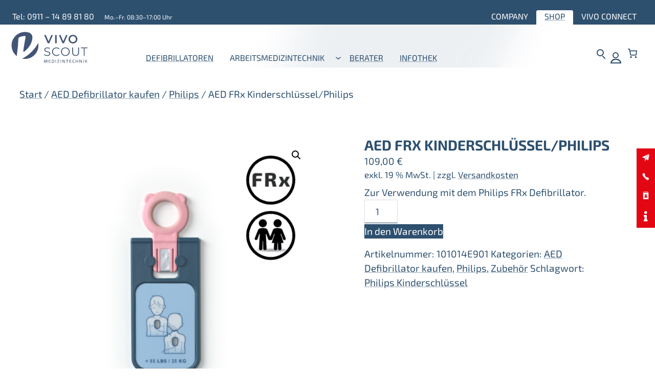

--- FILE ---
content_type: text/css
request_url: https://shop.vivo-scout.de/wp-content/themes/vivo_scout/style.css?ver=1.0.0
body_size: 11392
content:
/*!
Theme Name: VIVO SCOUT Shop
Theme URI: http://www.vivo-scout.de
Author: Gumbrecht Communication
Author URI: http://www.gu-co.de
Description: Individual Theme
Version: 1.0.0
Tested up to: 6.0
License: GNU General Public License v2 or later
License URI: LICENSE
Text Domain: vivo_scout_
Tags:

This theme, like WordPress, is licensed under the GPL.
Use it to make something cool, have fun, and share what you've learned.

VIVO SCOUT is based on _tw https://underscoretw.com/, (C) 2021-2022 Greg Sullivan
_tw is distributed under the terms of the GNU GPL v2 or later.

_tw is based on Underscores https://underscores.me/ and Varia https://github.com/Automattic/themes/tree/master/varia, (C) 2012-2022 Automattic, Inc.
Underscores and Varia are distributed under the terms of the GNU GPL v2 or later.
*/@font-face{font-family:Exo\ 2;font-style:normal;font-weight:400;src:url(assets/fonts/exo-2-v19-latin-regular.eot);src:local(""),url(assets/fonts/exo-2-v19-latin-regular.eot?#iefix) format("embedded-opentype"),url(assets/fonts/exo-2-v19-latin-regular.woff2) format("woff2"),url(assets/fonts/exo-2-v19-latin-regular.woff) format("woff"),url(assets/fonts/exo-2-v19-latin-regular.ttf) format("truetype"),url(assets/fonts/exo-2-v19-latin-regular.svg#Exo2) format("svg");font-display:swap}@font-face{font-family:Exo\ 2;font-style:normal;font-weight:700;src:url(assets/fonts/exo-2-v19-latin-700.eot);src:local(""),url(assets/fonts/exo-2-v19-latin-700.eot?#iefix) format("embedded-opentype"),url(assets/fonts/exo-2-v19-latin-700.woff2) format("woff2"),url(assets/fonts/exo-2-v19-latin-700.woff) format("woff"),url(assets/fonts/exo-2-v19-latin-700.ttf) format("truetype"),url(assets/fonts/exo-2-v19-latin-700.svg#Exo2) format("svg");font-display:swap}@font-face{font-family:Exo\ 2;font-style:italic;font-weight:400;src:url(assets/fonts/exo-2-v19-latin-italic.eot);src:local(""),url(assets/fonts/exo-2-v19-latin-italic.eot?#iefix) format("embedded-opentype"),url(assets/fonts/exo-2-v19-latin-italic.woff2) format("woff2"),url(assets/fonts/exo-2-v19-latin-italic.woff) format("woff"),url(assets/fonts/exo-2-v19-latin-italic.ttf) format("truetype"),url(assets/fonts/exo-2-v19-latin-italic.svg#Exo2) format("svg");font-display:swap}@font-face{font-family:Exo\ 2;font-style:italic;font-weight:700;src:url(assets/fonts/exo-2-v19-latin-700italic.eot);src:local(""),url(assets/fonts/exo-2-v19-latin-700italic.eot?#iefix) format("embedded-opentype"),url(assets/fonts/exo-2-v19-latin-700italic.woff2) format("woff2"),url(assets/fonts/exo-2-v19-latin-700italic.woff) format("woff"),url(assets/fonts/exo-2-v19-latin-700italic.ttf) format("truetype"),url(assets/fonts/exo-2-v19-latin-700italic.svg#Exo2) format("svg");font-display:swap}
/*! tailwindcss v3.1.6 | MIT License | https://tailwindcss.com*/*,:after,:before{-webkit-box-sizing:border-box;box-sizing:border-box;border:0 solid #e5e7eb}:after,:before{--tw-content:""}html{line-height:1.5;-webkit-text-size-adjust:100%;-moz-tab-size:4;-o-tab-size:4;tab-size:4;font-family:ui-sans-serif,system-ui,-apple-system,BlinkMacSystemFont,Segoe UI,Roboto,Helvetica Neue,Arial,Noto Sans,sans-serif,Apple Color Emoji,Segoe UI Emoji,Segoe UI Symbol,Noto Color Emoji}body{margin:0;line-height:inherit}hr{height:0;color:inherit;border-top-width:1px}abbr:where([title]){-webkit-text-decoration:underline dotted;text-decoration:underline dotted}h1,h2,h3,h4,h5,h6{font-size:inherit;font-weight:inherit}a{color:inherit;text-decoration:inherit}b,strong{font-weight:bolder}code,kbd,pre,samp{font-family:ui-monospace,SFMono-Regular,Menlo,Monaco,Consolas,Liberation Mono,Courier New,monospace;font-size:1em}small{font-size:80%}sub,sup{font-size:75%;line-height:0;position:relative;vertical-align:initial}sub{bottom:-.25em}sup{top:-.5em}table{text-indent:0;border-color:inherit;border-collapse:collapse}button,input,optgroup,select,textarea{font-family:inherit;font-size:100%;font-weight:inherit;line-height:inherit;color:inherit;margin:0;padding:0}button,select{text-transform:none}[type=button],[type=reset],[type=submit],button{-webkit-appearance:button;background-color:initial;background-image:none}:-moz-focusring{outline:auto}:-moz-ui-invalid{box-shadow:none}progress{vertical-align:initial}::-webkit-inner-spin-button,::-webkit-outer-spin-button{height:auto}[type=search]{-webkit-appearance:textfield;outline-offset:-2px}::-webkit-search-decoration{-webkit-appearance:none}::-webkit-file-upload-button{-webkit-appearance:button;font:inherit}summary{display:list-item}blockquote,dd,dl,figure,h1,h2,h3,h4,h5,h6,hr,p,pre{margin:0}fieldset{margin:0}fieldset,legend{padding:0}menu,ol,ul{list-style:none;margin:0;padding:0}textarea{resize:vertical}input::-webkit-input-placeholder,textarea::-webkit-input-placeholder{opacity:1;color:#9ca3af}input::-moz-placeholder,textarea::-moz-placeholder{opacity:1;color:#9ca3af}input:-ms-input-placeholder,textarea:-ms-input-placeholder{opacity:1;color:#9ca3af}input::-ms-input-placeholder,textarea::-ms-input-placeholder{opacity:1;color:#9ca3af}input::placeholder,textarea::placeholder{opacity:1;color:#9ca3af}[role=button],button{cursor:pointer}:disabled{cursor:default}audio,canvas,embed,iframe,img,object,svg,video{display:block;vertical-align:middle}img,video{max-width:100%;height:auto}[multiple],[type=date],[type=datetime-local],[type=email],[type=month],[type=number],[type=password],[type=search],[type=tel],[type=text],[type=time],[type=url],[type=week],select,textarea{-webkit-appearance:none;-moz-appearance:none;appearance:none;background-color:#fff;border-color:#6b7280;border-width:1px;border-radius:0;padding:.5rem .75rem;font-size:1rem;line-height:1.5rem;--tw-shadow:0 0 #0000}[multiple]:focus,[type=date]:focus,[type=datetime-local]:focus,[type=email]:focus,[type=month]:focus,[type=number]:focus,[type=password]:focus,[type=search]:focus,[type=tel]:focus,[type=text]:focus,[type=time]:focus,[type=url]:focus,[type=week]:focus,select:focus,textarea:focus{outline:2px solid #0000;outline-offset:2px;--tw-ring-inset:var(--tw-empty,/*!*/ /*!*/);--tw-ring-offset-width:0px;--tw-ring-offset-color:#fff;--tw-ring-color:#2563eb;--tw-ring-offset-shadow:var(--tw-ring-inset) 0 0 0 var(--tw-ring-offset-width) var(--tw-ring-offset-color);--tw-ring-shadow:var(--tw-ring-inset) 0 0 0 calc(1px + var(--tw-ring-offset-width)) var(--tw-ring-color);-webkit-box-shadow:var(--tw-ring-offset-shadow),var(--tw-ring-shadow),var(--tw-shadow);box-shadow:var(--tw-ring-offset-shadow),var(--tw-ring-shadow),var(--tw-shadow);border-color:#2563eb}input::-webkit-input-placeholder,textarea::-webkit-input-placeholder{color:#6b7280;opacity:1}input::-moz-placeholder,textarea::-moz-placeholder{color:#6b7280;opacity:1}input:-ms-input-placeholder,textarea:-ms-input-placeholder{color:#6b7280;opacity:1}input::-ms-input-placeholder,textarea::-ms-input-placeholder{color:#6b7280;opacity:1}input::placeholder,textarea::placeholder{color:#6b7280;opacity:1}::-webkit-datetime-edit-fields-wrapper{padding:0}::-webkit-date-and-time-value{min-height:1.5em}::-webkit-datetime-edit,::-webkit-datetime-edit-day-field,::-webkit-datetime-edit-hour-field,::-webkit-datetime-edit-meridiem-field,::-webkit-datetime-edit-millisecond-field,::-webkit-datetime-edit-minute-field,::-webkit-datetime-edit-month-field,::-webkit-datetime-edit-second-field,::-webkit-datetime-edit-year-field{padding-top:0;padding-bottom:0}select{background-image:url("data:image/svg+xml;charset=utf-8,%3Csvg xmlns='http://www.w3.org/2000/svg' fill='none' viewBox='0 0 20 20'%3E%3Cpath stroke='%236b7280' stroke-linecap='round' stroke-linejoin='round' stroke-width='1.5' d='m6 8 4 4 4-4'/%3E%3C/svg%3E");background-position:right .5rem center;background-repeat:no-repeat;background-size:1.5em 1.5em;padding-right:2.5rem;-webkit-print-color-adjust:exact;print-color-adjust:exact}[multiple]{background-image:none;background-position:0 0;background-repeat:unset;background-size:initial;padding-right:.75rem;-webkit-print-color-adjust:unset;print-color-adjust:unset}[type=checkbox],[type=radio]{-webkit-appearance:none;-moz-appearance:none;appearance:none;padding:0;-webkit-print-color-adjust:exact;print-color-adjust:exact;display:inline-block;vertical-align:middle;background-origin:border-box;-webkit-user-select:none;-moz-user-select:none;-ms-user-select:none;user-select:none;-ms-flex-negative:0;flex-shrink:0;height:1rem;width:1rem;color:#2563eb;background-color:#fff;border-color:#6b7280;border-width:1px;--tw-shadow:0 0 #0000}[type=checkbox]{border-radius:0}[type=radio]{border-radius:100%}[type=checkbox]:focus,[type=radio]:focus{outline:2px solid #0000;outline-offset:2px;--tw-ring-inset:var(--tw-empty,/*!*/ /*!*/);--tw-ring-offset-width:2px;--tw-ring-offset-color:#fff;--tw-ring-color:#2563eb;--tw-ring-offset-shadow:var(--tw-ring-inset) 0 0 0 var(--tw-ring-offset-width) var(--tw-ring-offset-color);--tw-ring-shadow:var(--tw-ring-inset) 0 0 0 calc(2px + var(--tw-ring-offset-width)) var(--tw-ring-color);-webkit-box-shadow:var(--tw-ring-offset-shadow),var(--tw-ring-shadow),var(--tw-shadow);box-shadow:var(--tw-ring-offset-shadow),var(--tw-ring-shadow),var(--tw-shadow)}[type=checkbox]:checked,[type=radio]:checked{border-color:#0000;background-color:currentColor;background-size:100% 100%;background-position:50%;background-repeat:no-repeat}[type=checkbox]:checked{background-image:url("data:image/svg+xml;charset=utf-8,%3Csvg viewBox='0 0 16 16' fill='%23fff' xmlns='http://www.w3.org/2000/svg'%3E%3Cpath d='M12.207 4.793a1 1 0 0 1 0 1.414l-5 5a1 1 0 0 1-1.414 0l-2-2a1 1 0 0 1 1.414-1.414L6.5 9.086l4.293-4.293a1 1 0 0 1 1.414 0z'/%3E%3C/svg%3E")}[type=radio]:checked{background-image:url("data:image/svg+xml;charset=utf-8,%3Csvg viewBox='0 0 16 16' fill='%23fff' xmlns='http://www.w3.org/2000/svg'%3E%3Ccircle cx='8' cy='8' r='3'/%3E%3C/svg%3E")}[type=checkbox]:checked:focus,[type=checkbox]:checked:hover,[type=checkbox]:indeterminate,[type=radio]:checked:focus,[type=radio]:checked:hover{border-color:#0000;background-color:currentColor}[type=checkbox]:indeterminate{background-image:url("data:image/svg+xml;charset=utf-8,%3Csvg xmlns='http://www.w3.org/2000/svg' fill='none' viewBox='0 0 16 16'%3E%3Cpath stroke='%23fff' stroke-linecap='round' stroke-linejoin='round' stroke-width='2' d='M4 8h8'/%3E%3C/svg%3E");background-size:100% 100%;background-position:50%;background-repeat:no-repeat}[type=checkbox]:indeterminate:focus,[type=checkbox]:indeterminate:hover{border-color:#0000;background-color:currentColor}[type=file]{background:unset;border-color:inherit;border-width:0;border-radius:0;padding:0;font-size:unset;line-height:inherit}[type=file]:focus{outline:1px solid ButtonText;outline:1px auto -webkit-focus-ring-color}a{-webkit-text-decoration-line:underline;text-decoration-line:underline;-webkit-text-decoration-color:#2e506f80;text-decoration-color:#2e506f80;text-decoration-thickness:1px;text-underline-offset:4px}a,a:hover{-webkit-transition-property:all;-o-transition-property:all;transition-property:all;-webkit-transition-timing-function:cubic-bezier(.4,0,.2,1);-o-transition-timing-function:cubic-bezier(.4,0,.2,1);transition-timing-function:cubic-bezier(.4,0,.2,1);-webkit-transition-duration:.3s;-o-transition-duration:.3s;transition-duration:.3s}a:hover{-webkit-text-decoration-color:#2e506f;text-decoration-color:#2e506f}[type=date],[type=datetime-local],[type=email],[type=month],[type=number],[type=password],[type=search],[type=tel],[type=text],[type=time],[type=url],[type=week]{border-color:var(--wp--preset--color--primarylight);border-bottom-color:var(--wp--preset--color--primary)!important;border-radius:.25rem}*,:after,:before{--tw-border-spacing-x:0;--tw-border-spacing-y:0;--tw-translate-x:0;--tw-translate-y:0;--tw-rotate:0;--tw-skew-x:0;--tw-skew-y:0;--tw-scale-x:1;--tw-scale-y:1;--tw-pan-x: ;--tw-pan-y: ;--tw-pinch-zoom: ;--tw-scroll-snap-strictness:proximity;--tw-ordinal: ;--tw-slashed-zero: ;--tw-numeric-figure: ;--tw-numeric-spacing: ;--tw-numeric-fraction: ;--tw-ring-inset: ;--tw-ring-offset-width:0px;--tw-ring-offset-color:#fff;--tw-ring-color:#3b82f680;--tw-ring-offset-shadow:0 0 #0000;--tw-ring-shadow:0 0 #0000;--tw-shadow:0 0 #0000;--tw-shadow-colored:0 0 #0000;--tw-blur: ;--tw-brightness: ;--tw-contrast: ;--tw-grayscale: ;--tw-hue-rotate: ;--tw-invert: ;--tw-saturate: ;--tw-sepia: ;--tw-drop-shadow: ;--tw-backdrop-blur: ;--tw-backdrop-brightness: ;--tw-backdrop-contrast: ;--tw-backdrop-grayscale: ;--tw-backdrop-hue-rotate: ;--tw-backdrop-invert: ;--tw-backdrop-opacity: ;--tw-backdrop-saturate: ;--tw-backdrop-sepia: }::-webkit-backdrop{--tw-border-spacing-x:0;--tw-border-spacing-y:0;--tw-translate-x:0;--tw-translate-y:0;--tw-rotate:0;--tw-skew-x:0;--tw-skew-y:0;--tw-scale-x:1;--tw-scale-y:1;--tw-pan-x: ;--tw-pan-y: ;--tw-pinch-zoom: ;--tw-scroll-snap-strictness:proximity;--tw-ordinal: ;--tw-slashed-zero: ;--tw-numeric-figure: ;--tw-numeric-spacing: ;--tw-numeric-fraction: ;--tw-ring-inset: ;--tw-ring-offset-width:0px;--tw-ring-offset-color:#fff;--tw-ring-color:#3b82f680;--tw-ring-offset-shadow:0 0 #0000;--tw-ring-shadow:0 0 #0000;--tw-shadow:0 0 #0000;--tw-shadow-colored:0 0 #0000;--tw-blur: ;--tw-brightness: ;--tw-contrast: ;--tw-grayscale: ;--tw-hue-rotate: ;--tw-invert: ;--tw-saturate: ;--tw-sepia: ;--tw-drop-shadow: ;--tw-backdrop-blur: ;--tw-backdrop-brightness: ;--tw-backdrop-contrast: ;--tw-backdrop-grayscale: ;--tw-backdrop-hue-rotate: ;--tw-backdrop-invert: ;--tw-backdrop-opacity: ;--tw-backdrop-saturate: ;--tw-backdrop-sepia: }::backdrop{--tw-border-spacing-x:0;--tw-border-spacing-y:0;--tw-translate-x:0;--tw-translate-y:0;--tw-rotate:0;--tw-skew-x:0;--tw-skew-y:0;--tw-scale-x:1;--tw-scale-y:1;--tw-pan-x: ;--tw-pan-y: ;--tw-pinch-zoom: ;--tw-scroll-snap-strictness:proximity;--tw-ordinal: ;--tw-slashed-zero: ;--tw-numeric-figure: ;--tw-numeric-spacing: ;--tw-numeric-fraction: ;--tw-ring-inset: ;--tw-ring-offset-width:0px;--tw-ring-offset-color:#fff;--tw-ring-color:#3b82f680;--tw-ring-offset-shadow:0 0 #0000;--tw-ring-shadow:0 0 #0000;--tw-shadow:0 0 #0000;--tw-shadow-colored:0 0 #0000;--tw-blur: ;--tw-brightness: ;--tw-contrast: ;--tw-grayscale: ;--tw-hue-rotate: ;--tw-invert: ;--tw-saturate: ;--tw-sepia: ;--tw-drop-shadow: ;--tw-backdrop-blur: ;--tw-backdrop-brightness: ;--tw-backdrop-contrast: ;--tw-backdrop-grayscale: ;--tw-backdrop-hue-rotate: ;--tw-backdrop-invert: ;--tw-backdrop-opacity: ;--tw-backdrop-saturate: ;--tw-backdrop-sepia: }*,html{scroll-behavior:smooth}html{background-color:#fff}@media (prefers-reduced-motion:reduce){html{scroll-behavior:auto}}body{--tw-bg-opacity:1;background-color:rgb(255 255 255/var(--tw-bg-opacity))}.wp-block-file .wp-block-file__button,.wp-block-search__button{background-color:#1a4548;border-radius:0;border:none;color:#fff;font-size:1.125rem;padding:calc(.667em + 2px) calc(1.333em + 2px)}.woocommerce div.product form.cart .button:hover,.wp-block-button__link:hover,.wp-block-file .wp-block-file__button:hover,.wp-block-search__button:hover{opacity:.9}.wp-block-group.has-background{padding:var(--wp--custom--spacing--outer)}.related.products h2,.upsells.products h2{font-size:var(--wp--preset--font-size--medium);margin-bottom:4rem}table{font-size:var(--wp--preset--font-size--normal)}.woocommerce .product_title.entry-title{font-size:clamp(1.25rem,1.0833rem + .8333vw,1.875rem);line-height:1.25}.woocommerce-breadcrumb{-o-hyphens:auto;-webkit-hyphens:auto;-ms-hyphens:auto;hyphens:auto}ins{text-decoration:none;margin-left:.5em}#customer_details h3,#order-verify h3,.woocommerce-products-header__title.page-title{font-size:var(--wp--preset--font-size--medium)}#customer_details h3,#order-verify h3{margin-top:1rem}#order-verify h4{font-size:var(--wp--preset--font-size--normal);color:var(--wp--preset--color--secondary);margin-top:4rem}.wp-block-navigation__submenu-icon{display:inline-block!important}.wp-block-navigation__responsive-container.is-menu-open
	.wp-block-navigation__responsive-container-content
	.has-child
	.submenu-container,.wp-block-navigation__responsive-container.is-menu-open
	.wp-block-navigation__responsive-container-content
	.has-child
	.wp-block-navigation__submenu-container{opacity:0}.woocommerce a.button,.woocommerce button.button{background-color:var(--wp--preset--color--primary,#2e506f);color:var(--wp--preset--color--background,#fff)}.woocommerce #respond input#submit,.woocommerce a.button,.woocommerce button.button,.woocommerce input.button{color:#fff!important}.woocommerce button.button:hover,:where(div[data-block-name="woocommerce/legacy-template"]) button.button:hover{background-color:var(--wp--preset--color--primary,#2e506f)!important;color:var(--wp--preset--color--background,#fff)!important;opacity:.9}.woocommerce a.button.disabled,.woocommerce a.button.disabled:hover,.woocommerce a.button:disabled,.woocommerce a.button:disabled:hover,.woocommerce a.button:disabled[disabled],.woocommerce a.button:disabled[disabled]:hover,.woocommerce button.button.disabled,.woocommerce button.button.disabled:hover,.woocommerce button.button:disabled,.woocommerce button.button:disabled:hover,.woocommerce button.button:disabled[disabled],.woocommerce button.button:disabled[disabled]:hover{background-color:var(--wp--preset--color--primary,#2e506f);color:var(--wp--preset--color--background,#fff);opacity:.5}.woocommerce form.checkout_coupon button[type=submit],.woocommerce form.login button[type=submit],.woocommerce form.register button[type=submit]{background-color:var(--wp--preset--color--primary,#2e506f)!important;color:var(--wp--preset--color--background,#fff)}.woocommerce form.register button[type=submit]{margin-top:1rem}#content>li :not(.woocommerce){margin-left:1.75rem;padding-left:0;text-indent:-1rem}#content li:before :not(.woocommerce){content:"";display:inline-block;height:15px;width:15px;left:-1rem;position:relative;background-image:url(assets/img/check-blue.svg)}#content ul.has-text-color{color:var(--wp--present--color--primary)!important}#content#content ul.has-primary-color li:before{background-image:url(assets/img/check-blue.svg)}#content ul.has-secondary-color li:before{background-image:url(assets/img/check-red.svg)}#content ul.has-orange-color li:before{background-image:url(assets/img/check-orange.svg)}#content ul.has-gruen-color li:before{background-image:url(assets/img/check-gruen.svg)}#content ul.has-tuerkis-color li:before{background-image:url(assets/img/check-tuerkis.svg)}#content ul.has-weiss-color li:before{background-image:url(assets/img/check-weiss.svg)}.account ul li a,header #search-button{position:relative;text-indent:-9999px;width:25px;height:25px;margin-left:.25rem}header #search-button.close-icon:after,header #search-button.close-icon:before{position:absolute;top:50%;left:50%;width:2px;height:16px;background-color:var(--wp--preset--color--primary);-webkit-transform:rotate(45deg) translate(-50%,-50%);-ms-transform:rotate(45deg) translate(-50%,-50%);transform:rotate(45deg) translate(-50%,-50%);-webkit-transform-origin:top left;-ms-transform-origin:top left;transform-origin:top left;content:""}header #search-button.close-icon:after{-webkit-transform:rotate(-45deg) translate(-50%,-50%);-ms-transform:rotate(-45deg) translate(-50%,-50%);transform:rotate(-45deg) translate(-50%,-50%)}header #search-button.search-icon:before{width:10px;height:10px;border:2px solid var(--wp--preset--color--primary);border-radius:100%;top:4px;left:4px}header #search-button.search-icon:after,header #search-button.search-icon:before{content:"";display:block;position:absolute;-webkit-box-sizing:content-box;box-sizing:initial}header #search-button.search-icon:after{width:2px;height:8px;background:var(--wp--preset--color--primary);border-radius:6px;top:16px;left:17px;-webkit-transform:rotate(-45deg);-ms-transform:rotate(-45deg);transform:rotate(-45deg)}.account ul li a:before{content:"";display:block;height:12px;width:12px;border:2px solid var(--wp--preset--color--primary);position:relative;left:6px;top:2px;border-radius:2em}.account ul li a:after{content:"";display:block;height:9px;width:21px;position:relative;left:2px;top:3px;border-radius:2em 2em 0 0;border:2px solid var(--wp--preset--color--primary)}.account ul li a span{display:none}.wp-block-button.btn-nein .wp-block-button__link{content:"";display:inline-block;position:relative;background:url(assets/img/icon-nein.svg) 1.5rem no-repeat}.wp-block-button.btn-ja .wp-block-button__link{content:"";display:inline-block;position:relative;background:url(assets/img/icon-ja.svg) 1.5rem no-repeat}.woocommerce .products ul,.woocommerce ul.products{display:-webkit-box;display:-ms-flexbox;display:flex;-webkit-box-orient:horizontal;-webkit-box-direction:normal;-ms-flex-flow:row wrap;flex-flow:row wrap}.woocommerce ul.products li.product,.woocommerce ul.products li.product a,.woocommerce-page ul.products li.product,.woocommerce-page ul.products li.product a{display:-webkit-box;display:-ms-flexbox;display:flex;-webkit-box-orient:vertical;-webkit-box-direction:normal;-ms-flex-flow:column nowrap;flex-flow:column nowrap}.woocommerce ul.products li.product a,.woocommerce-page ul.products li.product a{height:100%}.woocommerce ul.products li.product .price{margin-top:auto;display:table;color:var(--wp--preset--color--primary)}.entry-title{margin-left:auto;margin-right:auto;margin-bottom:1.5rem;max-width:1280px;font-size:1.875rem;line-height:2.25rem;font-weight:800;--tw-text-opacity:1;color:rgb(46 80 111/var(--tw-text-opacity))}.entry-content{max-width:none}.distance-frame{padding-left:0;padding-right:0}@media (min-width:640px){.distance-frame{padding-left:0;padding-right:0}}@media (min-width:1024px){.distance-frame{padding-left:2rem;padding-right:2rem}}@media (min-width:1280px){.distance-frame{padding-left:2.5rem;padding-right:2.5rem}}@media (min-width:1536px){.distance-frame{padding-left:2.5rem;padding-right:2.5rem}}.distance-modul-t{margin-top:4rem!important}@media (min-width:768px){.distance-modul-t{margin-top:9rem!important}}@media (min-width:1024px){.distance-modul-t{margin-top:12rem!important}}.distance-modul-b-small{margin-bottom:1.5rem!important}@media (min-width:768px){.distance-modul-b-small{margin-bottom:4rem!important}}@media (min-width:1024px){.distance-modul-b-small{margin-bottom:6rem!important}}.distance-modul-b{margin-bottom:2rem!important}@media (min-width:768px){.distance-modul-b{margin-bottom:9rem!important}}@media (min-width:1024px){.distance-modul-b{margin-bottom:12rem!important}}.distance-modul-b-big{margin-bottom:4rem!important}@media (min-width:768px){.distance-modul-b-big{margin-bottom:12rem!important}}@media (min-width:1024px){.distance-modul-b-big{margin-bottom:14rem!important}}.distance-modul-tb{margin-top:1rem!important;margin-bottom:1rem!important}@media (min-width:768px){.distance-modul-tb{margin-top:4rem!important;margin-bottom:4rem!important}}@media (min-width:1024px){.distance-modul-tb{margin-top:6rem!important;margin-bottom:6rem!important}}.distance-inner-modul-tb{padding-top:1rem!important;padding-bottom:1rem!important}@media (min-width:768px){.distance-inner-modul-tb{padding-top:4rem!important;padding-bottom:4rem!important}}@media (min-width:1024px){.distance-inner-modul-tb{padding-top:6rem!important;padding-bottom:6rem!important}}.distance-modul-tb-big{margin-top:1rem!important;margin-bottom:1rem!important}@media (min-width:768px){.distance-modul-tb-big{margin-top:4rem!important;margin-bottom:4rem!important}}@media (min-width:1024px){.distance-modul-tb-big{margin-top:18rem!important;margin-bottom:18rem!important}}.distance-modul-small{margin-top:2rem!important;margin-bottom:2rem!important}@media (min-width:768px){.distance-modul-small{margin-top:3rem!important;margin-bottom:3rem!important}}.content-lr-narrow{padding-left:1rem;padding-right:1rem}.content-top-bottom-narrow{padding-top:1rem;padding-bottom:1rem}.content-top-bottom-medium{padding-top:1.5rem;padding-bottom:1.5rem}@media (min-width:1024px){.content-top-bottom-medium{padding-top:3rem;padding-bottom:3rem}}.no-pt{padding-top:0!important}h1,h2,h3,h4,h5,h6{margin-top:1rem;margin-bottom:1rem}ol,ol+p,p+p:not(.form-row),ul,ul+p{margin-top:1rem!important}:where(header) ul{margin-top:0!important}:where(header,footer) ul{margin-left:0!important}header.wp-block-template-part{position:relative}#company-menu{--tw-bg-opacity:1;background-color:rgb(46 80 111/var(--tw-bg-opacity));padding-top:0;padding-bottom:0;--tw-text-opacity:1;color:rgb(255 255 255/var(--tw-text-opacity))}#company-menu .tel-header{display:none}@media (min-width:375px){#company-menu .tel-header{display:none}}@media (min-width:480px){#company-menu .tel-header{display:none}}@media (min-width:640px){#company-menu .tel-header{display:none}}@media (min-width:768px){#company-menu .tel-header{display:none}}@media (min-width:1024px){#company-menu .tel-header{display:inline-block}}#company-menu .tel-header p{margin-left:.5rem!important;margin-right:.5rem!important;margin-top:1rem!important;display:inline-block!important}#company-menu .company-container{margin-left:auto;margin-right:auto}#company-menu nav{padding:0 1.25rem}#company-menu nav .wp-block-navigation-item__label{white-space:nowrap;padding-left:.5rem;padding-right:.5rem;font-size:.875rem;text-transform:uppercase;line-height:1.5rem}#company-menu nav .wp-block-navigation-item__label,#company-menu nav .wp-block-navigation-item__label:hover{-webkit-transition-property:all;-o-transition-property:all;transition-property:all;-webkit-transition-timing-function:cubic-bezier(.4,0,.2,1);-o-transition-timing-function:cubic-bezier(.4,0,.2,1);transition-timing-function:cubic-bezier(.4,0,.2,1);-webkit-transition-duration:.3s;-o-transition-duration:.3s;transition-duration:.3s}#company-menu nav .wp-block-navigation-item__label:hover{--tw-text-opacity:1;color:rgb(227 6 19/var(--tw-text-opacity))}@media (min-width:1024px){#company-menu nav .wp-block-navigation-item__label{padding-left:1rem;padding-right:1rem;font-size:1rem;line-height:2rem}}#company-menu nav .current .wp-block-navigation-item__label{border-top-left-radius:4px;border-top-right-radius:4px;border-bottom-width:7px;border-top-width:2px;border-top-color:rgb(255 255 255/var(--tw-border-opacity));--tw-border-opacity:1;border-bottom-color:rgb(255 255 255/var(--tw-border-opacity));--tw-bg-opacity:1;background-color:rgb(255 255 255/var(--tw-bg-opacity));--tw-text-opacity:1;color:rgb(46 80 111/var(--tw-text-opacity));-webkit-transition-duration:.3s;-o-transition-duration:.3s;transition-duration:.3s}#company-menu nav .current .wp-block-navigation-item__label:hover{--tw-text-opacity:1;color:rgb(227 6 19/var(--tw-text-opacity));-webkit-transition-timing-function:cubic-bezier(.4,0,.2,1);-o-transition-timing-function:cubic-bezier(.4,0,.2,1);transition-timing-function:cubic-bezier(.4,0,.2,1);-webkit-transition-duration:.3s;-o-transition-duration:.3s;transition-duration:.3s}#company-menu nav .current .wp-block-navigation-item__label:hover,header.wp-block-template-part{-webkit-transition-property:all;-o-transition-property:all;transition-property:all}header.wp-block-template-part{position:sticky;top:0;z-index:30;margin-left:auto;margin-right:auto;background-color:rgb(255 255 255/var(--tw-bg-opacity));--tw-bg-opacity:0.5;--tw-backdrop-blur:blur(4px);-webkit-backdrop-filter:var(--tw-backdrop-blur) var(--tw-backdrop-brightness) var(--tw-backdrop-contrast) var(--tw-backdrop-grayscale) var(--tw-backdrop-hue-rotate) var(--tw-backdrop-invert) var(--tw-backdrop-opacity) var(--tw-backdrop-saturate) var(--tw-backdrop-sepia);backdrop-filter:var(--tw-backdrop-blur) var(--tw-backdrop-brightness) var(--tw-backdrop-contrast) var(--tw-backdrop-grayscale) var(--tw-backdrop-hue-rotate) var(--tw-backdrop-invert) var(--tw-backdrop-opacity) var(--tw-backdrop-saturate) var(--tw-backdrop-sepia);-webkit-transition-timing-function:cubic-bezier(.4,0,.2,1);-o-transition-timing-function:cubic-bezier(.4,0,.2,1);transition-timing-function:cubic-bezier(.4,0,.2,1);-webkit-transition-duration:.1s;-o-transition-duration:.1s;transition-duration:.1s}header.wp-block-template-part .header-container{padding:.75rem 1.25rem .25rem}header.wp-block-template-part .header-container .wp-block-site-logo{margin-top:0;margin-bottom:0;width:12rem}@media (min-width:1024px){header.wp-block-template-part .header-container .wp-block-site-logo{margin-right:6rem}}header.wp-block-template-part .header-container .wp-block-site-logo img{margin-top:0;margin-bottom:0}header.wp-block-template-part .header-container .nav-meta{gap:.5rem}@media (min-width:768px){header.wp-block-template-part .header-container .nav-meta{gap:.75rem}}@media (min-width:1024px){header.wp-block-template-part .header-container .nav-meta{gap:.5rem}}header.wp-block-template-part .header-container .wp-block-navigation-item__content{width:100%;text-align:left}@media (min-width:1024px){header.wp-block-template-part .header-container .wp-block-navigation-item__content{width:auto;text-align:right}}header.wp-block-template-part .header-container .wp-block-navigation-item__content .wp-block-navigation-item__label{width:100%;padding-left:1rem;padding-right:1rem;text-align:left;font-size:1rem;line-height:1.5rem;text-transform:uppercase}header.wp-block-template-part .header-container .wp-block-navigation-item__content .wp-block-navigation-item__label,header.wp-block-template-part .header-container .wp-block-navigation-item__content .wp-block-navigation-item__label:hover{-webkit-transition-property:all;-o-transition-property:all;transition-property:all;-webkit-transition-timing-function:cubic-bezier(.4,0,.2,1);-o-transition-timing-function:cubic-bezier(.4,0,.2,1);transition-timing-function:cubic-bezier(.4,0,.2,1);-webkit-transition-duration:.3s;-o-transition-duration:.3s;transition-duration:.3s}header.wp-block-template-part .header-container .wp-block-navigation-item__content .wp-block-navigation-item__label:hover{--tw-text-opacity:1;color:rgb(227 6 19/var(--tw-text-opacity))}header.wp-block-template-part .header-container .wp-block-navigation__submenu-container{display:none!important;height:0!important;overflow:hidden!important;padding-top:0!important;padding-bottom:0!important;opacity:0!important}header.wp-block-template-part .header-container .current-menu-item a span{--tw-text-opacity:1;color:rgb(227 6 19/var(--tw-text-opacity))}.nav-shop-menu{display:-webkit-box;display:-ms-flexbox;display:flex;width:100%;-ms-flex-wrap:wrap;flex-wrap:wrap;-webkit-box-pack:justify;-ms-flex-pack:justify;justify-content:space-between}@media (min-width:375px){.nav-shop-menu{-ms-flex-wrap:nowrap;flex-wrap:nowrap}}@media (min-width:1024px){.nav-shop-menu{-ms-flex-wrap:wrap;flex-wrap:wrap}}@media (min-width:1280px){.nav-shop-menu{-ms-flex-wrap:nowrap;flex-wrap:nowrap}}.nav-shop-menu .nav-haupt{-webkit-box-ordinal-group:3;-ms-flex-order:2;order:2;margin-left:1rem;margin-right:.5rem;width:100%;text-align:right}@media (min-width:375px){.nav-shop-menu .nav-haupt{width:auto}}@media (min-width:768px){.nav-shop-menu .nav-haupt{margin-left:3rem}}@media (min-width:1024px){.nav-shop-menu .nav-haupt{margin-left:0;width:100%}}@media (min-width:1280px){.nav-shop-menu .nav-haupt{-webkit-box-ordinal-group:2;-ms-flex-order:1;order:1;width:auto;text-align:left}}.nav-shop-menu .nav-meta{-webkit-box-ordinal-group:2;-ms-flex-order:1;order:1;width:100%}@media (min-width:1280px){.nav-shop-menu .nav-meta{-webkit-box-ordinal-group:3;-ms-flex-order:2;order:2;width:auto}}html.has-modal-open header{-webkit-backdrop-filter:none;backdrop-filter:none}.active-nav-item{--tw-text-opacity:1;color:rgb(227 6 19/var(--tw-text-opacity))}#search-toggle{position:absolute;left:0;display:none;width:100%;--tw-bg-opacity:1;background-color:rgb(0 163 180/var(--tw-bg-opacity))}#search-toggle.show{display:block}#search-toggle .wc-block-product-search__fields{margin:0 auto;width:83.333333%;padding:1rem;text-align:center}@media (min-width:1024px){#search-toggle .wc-block-product-search__fields{width:50%}}.wp-block-navigation__responsive-container-open,.wp-block-navigation__responsive-container-open:not(.always-shown){display:-webkit-box;display:-ms-flexbox;display:flex}@media (min-width:640px){.wp-block-navigation__responsive-container-open,.wp-block-navigation__responsive-container-open:not(.always-shown){display:-webkit-box;display:-ms-flexbox;display:flex}}@media (min-width:768px){.wp-block-navigation__responsive-container-open,.wp-block-navigation__responsive-container-open:not(.always-shown){display:-webkit-box;display:-ms-flexbox;display:flex}}@media (min-width:1024px){.wp-block-navigation__responsive-container-open,.wp-block-navigation__responsive-container-open:not(.always-shown){display:none}}@media (min-width:1280px){.wp-block-navigation__responsive-container-open,.wp-block-navigation__responsive-container-open:not(.always-shown){display:none}}@media (min-width:1536px){.wp-block-navigation__responsive-container-open,.wp-block-navigation__responsive-container-open:not(.always-shown){display:none}}@media (min-width:375px){.wp-block-navigation__responsive-container,.wp-block-navigation__responsive-container:not(.hidden-by-default):not(.is-menu-open){display:none}}@media (min-width:640px){.wp-block-navigation__responsive-container,.wp-block-navigation__responsive-container:not(.hidden-by-default):not(.is-menu-open){display:none}}@media (min-width:768px){.wp-block-navigation__responsive-container,.wp-block-navigation__responsive-container:not(.hidden-by-default):not(.is-menu-open){display:none}}@media (min-width:1024px){.wp-block-navigation__responsive-container,.wp-block-navigation__responsive-container:not(.hidden-by-default):not(.is-menu-open){display:block}}@media (min-width:1280px){.wp-block-navigation__responsive-container,.wp-block-navigation__responsive-container:not(.hidden-by-default):not(.is-menu-open){display:block}}@media (min-width:1536px){.wp-block-navigation__responsive-container,.wp-block-navigation__responsive-container:not(.hidden-by-default):not(.is-menu-open){display:block}}.wp-block-navigation__responsive-container-close{left:0;right:auto}.wp-block-navigation__responsive-container-open{border-radius:.375rem;--tw-bg-opacity:1;background-color:rgb(46 80 111/var(--tw-bg-opacity))}.wp-block-navigation__responsive-container-open svg{height:2rem;width:2rem;fill:#fff}.wp-block-navigation__responsive-container-close{right:1rem;left:auto}.wp-block-navigation__responsive-container.is-menu-open{padding-left:1rem;padding-right:1rem;--tw-text-opacity:1;color:rgb(46 80 111/var(--tw-text-opacity))}.wp-block-navigation__responsive-container.is-menu-open .wp-block-navigation__responsive-container-content .wp-block-navigation__container{width:100%;-webkit-box-align:start;-ms-flex-align:start;align-items:flex-start}.wp-block-navigation__responsive-container.is-menu-open .wp-block-navigation__responsive-container-content .wp-block-navigation__container .wp-block-navigation-item{width:100%;-webkit-box-align:start;-ms-flex-align:start;align-items:flex-start;border-top-width:1px;border-style:solid;--tw-border-opacity:1;border-color:rgb(218 221 228/var(--tw-border-opacity));padding-top:1rem;padding-bottom:.5rem}.wp-block-navigation__responsive-container.is-menu-open .wp-block-navigation__responsive-container-content .wp-block-navigation__container .wp-block-navigation-item.has-child .wp-block-navigation__submenu-icon{position:absolute;right:1.25rem;top:1.25rem;height:1rem;width:1rem}.wp-block-navigation__responsive-container.is-menu-open .wp-block-navigation__responsive-container-content .wp-block-navigation__container .wp-block-navigation-item.has-child .wp-block-navigation__submenu-container{height:0;width:100%;padding-top:0;padding-bottom:0}footer{overflow:hidden}footer .footer-newsletter{padding:2.5rem 1.25rem 4rem}footer .footer-allgemein{position:relative;margin-left:auto;margin-right:auto;width:100%;--tw-bg-opacity:1;background-color:rgb(46 80 111/var(--tw-bg-opacity));background-image:url(assets/img/vivo-scout-bg.png);background-size:cover;background-repeat:no-repeat;padding-left:1.25rem;padding-right:1.25rem;padding-top:7rem;--tw-text-opacity:1;color:rgb(255 255 255/var(--tw-text-opacity))}footer .footer-allgemein:before{position:absolute;top:-125px;right:5%;z-index:20;height:250px;width:250px}@-webkit-keyframes rotate{0%{-webkit-transform:rotate(359deg);transform:rotate(359deg)}75%{-webkit-transform:rotate(0deg);transform:rotate(0deg)}}footer .footer-allgemein:before{-webkit-animation:rotate 8s ease-in-out infinite;animation:rotate 8s ease-in-out infinite;background-image:url(assets/img/claim-red.png);background-size:cover;background-position:50%;background-repeat:no-repeat;--tw-content:"";content:var(--tw-content)}footer .footer-allgemein .footer-conteiner{padding-top:.75rem;padding-bottom:.25rem}footer .footer-allgemein .footer-conteiner,footer .footer-allgemein .footer-conteiner a{--tw-text-opacity:1;color:rgb(255 255 255/var(--tw-text-opacity))}footer .footer-allgemein .footer-conteiner a:hover{--tw-text-opacity:1;color:rgb(227 6 19/var(--tw-text-opacity))}footer .footer-allgemein .footer-conteiner .wp-block-social-links{margin-bottom:2rem}footer .footer-allgemein .shop-menu{margin-top:4rem}footer .footer-allgemein .shop-menu p{margin-bottom:1rem;text-transform:uppercase;opacity:.8}footer .footer-allgemein .shop-menu nav{font-size:1rem;line-height:1.5rem}#content{padding-left:0;padding-right:0}@media (min-width:640px){#content{padding-left:0;padding-right:0}}@media (min-width:1024px){#content{padding-left:2rem;padding-right:2rem}}@media (min-width:1280px){#content{padding-left:2.5rem;padding-right:2.5rem}}@media (min-width:1536px){#content{padding-left:2.5rem;padding-right:2.5rem}}.has-primary-background-color *{--tw-text-opacity:1;color:rgb(255 255 255/var(--tw-text-opacity))}.has-primary-background-color * h1strong,.has-primary-background-color * h2strong,.has-primary-background-color * h3strong,.has-primary-background-color * h4strong,.has-primary-background-color * h5strong,.has-primary-background-color * h6strong{--tw-text-opacity:1!important;color:rgb(227 6 19/var(--tw-text-opacity))!important}.archive,.blog,.error404,.home,.page,.product-template-default,.search,.single-post,.with-bg,.woocommerce-page{background-image:url(assets/img/vivo-scout-bg.jpg);background-size:cover;background-attachment:fixed;background-repeat:no-repeat}@media (min-width:1280px){.archive,.blog,.error404,.home,.page,.product-template-default,.search,.single-post,.with-bg,.woocommerce-page{background-size:cover}}.entry-content>.wp-block-group:not(:first-child){margin-top:2rem!important;margin-bottom:2rem!important}@media (min-width:768px){.entry-content>.wp-block-group:not(:first-child){margin-top:3rem!important;margin-bottom:3rem!important}}.entry-content .has-background>div{margin-top:0}.has-background{margin-bottom:3rem}.has-background .has-background{margin-bottom:0;padding:0}.page-template-shop-kasse header .nav-shop-menu{-webkit-box-pack:end;-ms-flex-pack:end;justify-content:flex-end}.page-template-shop-kasse #content{margin-top:2.5rem}.wc-block-grid__products{row-gap:2.5rem}.wc-block-components-product-title{padding-right:1rem}.wc-block-grid__product-image a{display:-webkit-box;display:-ms-flexbox;display:flex;aspect-ratio:1/1}.wc-block-grid__product-image{display:-webkit-box!important;display:-ms-flexbox!important;display:flex!important;aspect-ratio:1/1!important}.wc-block-grid__product-image img{-ms-flex-item-align:center;align-self:center}.woocommerce ul.products li.product .price{margin-bottom:1.75rem}@media (min-width:1024px){section.products ul{display:-webkit-box;display:-ms-flexbox;display:flex;-webkit-box-align:stretch;-ms-flex-align:stretch;align-items:stretch}}li{position:relative}li .shipping-costs-info{display:none!important}ul.products li.product a img{display:-webkit-box;display:-ms-flexbox;display:flex;aspect-ratio:1/1;-ms-flex-item-align:center;align-self:center}mark.count{display:none}.wc-block-pagination{margin-top:2rem}.woocommerce nav.woocommerce-pagination ul li a:focus,.woocommerce nav.woocommerce-pagination ul li a:hover,.woocommerce nav.woocommerce-pagination ul li span.current{background-color:initial;--tw-text-opacity:1;color:rgb(227 6 19/var(--tw-text-opacity))}.woocommerce nav.woocommerce-pagination ul,.woocommerce nav.woocommerce-pagination ul li{border-width:0;border-color:#0000}.wp-block-query-pagination{margin-top:4rem;margin-bottom:1rem}.wc-block-mini-cart__amount{font-size:1rem;line-height:1.5rem}@media (min-width:1280px){.wc-block-mini-cart__amount{font-size:1.125rem;line-height:1.75rem}}.wc-block-mini-cart__icon{height:1.25rem;width:1.25rem}@media (min-width:1280px){.wc-block-mini-cart__icon{height:1.5rem;width:1.5rem}}.wc-block-components-drawer__screen-overlay--is-hidden .components-modal__frame.wc-block-components-drawer{left:inherit;width:0}.wc-block-components-drawer__screen-overlay--is-hidden .wc-block-components-drawer{width:0}header .wc-block-mini-cart__template-part .wp-block-woocommerce-mini-cart-contents{height:0}.components-modal__screen-overlay .wc-block-mini-cart__template-part .wp-block-woocommerce-mini-cart-contents{height:100%}.wc-block-mini-cart__footer-actions a.components-button.outlined{border-radius:1.5rem!important;padding:.75rem 1.75rem!important;font-size:.875rem!important;line-height:1.25rem!important;text-transform:uppercase!important;--tw-text-opacity:1!important}.wc-block-mini-cart__footer-actions a.components-button.outlined,.wc-block-mini-cart__footer-actions a.components-button.outlined:hover{color:rgb(46 80 111/var(--tw-text-opacity))!important;-webkit-transition-property:all!important;-o-transition-property:all!important;transition-property:all!important;-webkit-transition-timing-function:cubic-bezier(.4,0,.2,1)!important;-o-transition-timing-function:cubic-bezier(.4,0,.2,1)!important;transition-timing-function:cubic-bezier(.4,0,.2,1)!important;-webkit-transition-duration:.3s!important;-o-transition-duration:.3s!important;transition-duration:.3s!important}.wc-block-mini-cart__footer-actions a.components-button.outlined:hover{--tw-border-opacity:1!important;border-color:rgb(46 80 111/var(--tw-border-opacity))!important;--tw-text-opacity:1!important;opacity:.9!important}.wc-block-components-button:not(.is-link).outlined:hover,.wc-block-mini-cart__shopping-button a:hover,a.woocommerce-Button.button:hover{--tw-bg-opacity:1;background-color:rgb(255 255 255/var(--tw-bg-opacity));opacity:.8}.wc-block-mini-cart__shopping-button a{border-radius:1.5rem;padding:.75rem 1.75rem;font-size:.875rem;line-height:1.25rem;text-transform:uppercase}.wc-block-mini-cart__shopping-button a,.wc-block-mini-cart__shopping-button a:hover{--tw-text-opacity:1;color:rgb(46 80 111/var(--tw-text-opacity));-webkit-transition-property:all;-o-transition-property:all;transition-property:all;-webkit-transition-timing-function:cubic-bezier(.4,0,.2,1);-o-transition-timing-function:cubic-bezier(.4,0,.2,1);transition-timing-function:cubic-bezier(.4,0,.2,1);-webkit-transition-duration:.3s;-o-transition-duration:.3s;transition-duration:.3s}a.woocommerce-Button.button,a.woocommerce-Button.button:hover{--tw-text-opacity:1;color:rgb(255 255 255/var(--tw-text-opacity))}.woo-content{margin-left:auto;margin-right:auto;margin-top:2rem}.woo-content .entry-content,.woo-content .wp-block-woocommerce-all-products,.woo-content .wp-block-woocommerce-attribute-filter{padding-top:.75rem;padding-bottom:.25rem}.main-woo-content{margin-left:auto;margin-right:auto;margin-top:2rem}.main-woo-content>div{margin-bottom:3rem}.wc-block-cart-item__wrap
	.wc-block-components-product-badge.wc-block-components-sale-badge{display:none}.woocommerce-NoticeGroup ul{margin-left:0}.woocommerce-info{--tw-border-opacity:1;border-top-color:rgb(0 163 180/var(--tw-border-opacity));--tw-bg-opacity:1;background-color:rgb(0 163 180/var(--tw-bg-opacity))}.woocommerce-info,.woocommerce-info:before{--tw-text-opacity:1;color:rgb(255 255 255/var(--tw-text-opacity))}.woocommerce-error{--tw-border-opacity:1;border-top-color:rgb(227 6 19/var(--tw-border-opacity));--tw-bg-opacity:1;background-color:rgb(227 6 19/var(--tw-bg-opacity))}.woocommerce-error,.woocommerce-error:before{--tw-text-opacity:1;color:rgb(255 255 255/var(--tw-text-opacity))}.woocommerce-message{--tw-border-opacity:1;border-top-color:rgb(79 175 108/var(--tw-border-opacity));--tw-bg-opacity:1;background-color:rgb(79 175 108/var(--tw-bg-opacity))}.woocommerce-message,.woocommerce-message:before{--tw-text-opacity:1;color:rgb(255 255 255/var(--tw-text-opacity))}.woocommerce,:where(div[data-block-name="woocommerce/legacy-template"]){max-width:none}.woocommerce .woocommerce-breadcrumb,:where(div[data-block-name="woocommerce/legacy-template"]) .woocommerce-breadcrumb{margin-top:0;font-size:.875rem;line-height:1.25rem}.woocommerce div.product form.cart div.quantity,:where(div[data-block-name="woocommerce/legacy-template"]) div.product form.cart div.quantity{padding-right:.75rem}.woocommerce .quantity .qty,:where(div[data-block-name="woocommerce/legacy-template"]) .quantity .qty{border-left-width:0;border-right-width:0;border-top-width:0}.woocommerce button.button,:where(div[data-block-name="woocommerce/legacy-template"]) button.button{border-radius:1.5rem;padding:.75rem 1.75rem;font-size:.875rem;line-height:1.25rem;text-transform:uppercase;--tw-text-opacity:1;color:rgb(46 80 111/var(--tw-text-opacity));-webkit-transition-property:all;-o-transition-property:all;transition-property:all;-webkit-transition-timing-function:cubic-bezier(.4,0,.2,1);-o-transition-timing-function:cubic-bezier(.4,0,.2,1);transition-timing-function:cubic-bezier(.4,0,.2,1);-webkit-transition-duration:.3s;-o-transition-duration:.3s;transition-duration:.3s}.woocommerce button.button:hover,:where(div[data-block-name="woocommerce/legacy-template"]) button.button:hover{--tw-bg-opacity:1;background-color:rgb(255 255 255/var(--tw-bg-opacity));--tw-text-opacity:1;color:rgb(46 80 111/var(--tw-text-opacity));-webkit-transition-property:all;-o-transition-property:all;transition-property:all;-webkit-transition-timing-function:cubic-bezier(.4,0,.2,1);-o-transition-timing-function:cubic-bezier(.4,0,.2,1);transition-timing-function:cubic-bezier(.4,0,.2,1);-webkit-transition-duration:.3s;-o-transition-duration:.3s;transition-duration:.3s}.woocommerce #respond input#submit,.woocommerce .wc-block-components-button:not(.is-link).contained,.woocommerce a.button,.woocommerce a.button.alt,.woocommerce button.button.alt,.woocommerce input.button #respond input#submit.alt,.woocommerce input.button.alt,:where(div[data-block-name="woocommerce/legacy-template"]) #respond input#submit,:where(div[data-block-name="woocommerce/legacy-template"]) .wc-block-components-button:not(.is-link).contained,:where(div[data-block-name="woocommerce/legacy-template"]) a.button,:where(div[data-block-name="woocommerce/legacy-template"]) a.button.alt,:where(div[data-block-name="woocommerce/legacy-template"]) button.button.alt,:where(div[data-block-name="woocommerce/legacy-template"]) input.button #respond input#submit.alt,:where(div[data-block-name="woocommerce/legacy-template"]) input.button.alt{border-radius:1.5rem;--tw-bg-opacity:1;background-color:rgb(46 80 111/var(--tw-bg-opacity));padding:.75rem 1.75rem;font-size:.875rem;line-height:1.25rem;text-transform:uppercase;-webkit-transition-property:all;-o-transition-property:all;transition-property:all;-webkit-transition-timing-function:cubic-bezier(.4,0,.2,1);-o-transition-timing-function:cubic-bezier(.4,0,.2,1);transition-timing-function:cubic-bezier(.4,0,.2,1);-webkit-transition-duration:.3s;-o-transition-duration:.3s;transition-duration:.3s}.woocommerce #respond input#submit:hover,.woocommerce .wc-block-components-button:not(.is-link).contained:hover,.woocommerce a.button.alt:hover,.woocommerce a.button:hover,.woocommerce button.button.alt:hover,.woocommerce input.button #respond input#submit.alt:hover,.woocommerce input.button.alt:hover,:where(div[data-block-name="woocommerce/legacy-template"]) #respond input#submit:hover,:where(div[data-block-name="woocommerce/legacy-template"]) .wc-block-components-button:not(.is-link).contained:hover,:where(div[data-block-name="woocommerce/legacy-template"]) a.button.alt:hover,:where(div[data-block-name="woocommerce/legacy-template"]) a.button:hover,:where(div[data-block-name="woocommerce/legacy-template"]) button.button.alt:hover,:where(div[data-block-name="woocommerce/legacy-template"]) input.button #respond input#submit.alt:hover,:where(div[data-block-name="woocommerce/legacy-template"]) input.button.alt:hover{--tw-bg-opacity:1;background-color:rgb(46 80 111/var(--tw-bg-opacity));-webkit-transition-property:all;-o-transition-property:all;transition-property:all;-webkit-transition-timing-function:cubic-bezier(.4,0,.2,1);-o-transition-timing-function:cubic-bezier(.4,0,.2,1);transition-timing-function:cubic-bezier(.4,0,.2,1);-webkit-transition-duration:.3s;-o-transition-duration:.3s;transition-duration:.3s}.woocommerce .wc-block-components-button:not(.is-link).outlined,:where(div[data-block-name="woocommerce/legacy-template"]) .wc-block-components-button:not(.is-link).outlined{border-radius:1.5rem;padding:.75rem 1.75rem;font-size:.875rem;line-height:1.25rem;text-transform:uppercase;--tw-text-opacity:1;color:rgb(46 80 111/var(--tw-text-opacity));-webkit-transition-property:all;-o-transition-property:all;transition-property:all;-webkit-transition-timing-function:cubic-bezier(.4,0,.2,1);-o-transition-timing-function:cubic-bezier(.4,0,.2,1);transition-timing-function:cubic-bezier(.4,0,.2,1);-webkit-transition-duration:.3s;-o-transition-duration:.3s;transition-duration:.3s}.woocommerce .wc-block-components-button:not(.is-link).outlined:hover,:where(div[data-block-name="woocommerce/legacy-template"]) .wc-block-components-button:not(.is-link).outlined:hover{background-color:initial;opacity:.9;-webkit-transition-property:all;-o-transition-property:all;transition-property:all;-webkit-transition-timing-function:cubic-bezier(.4,0,.2,1);-o-transition-timing-function:cubic-bezier(.4,0,.2,1);transition-timing-function:cubic-bezier(.4,0,.2,1);-webkit-transition-duration:.3s;-o-transition-duration:.3s;transition-duration:.3s}.woocommerce div.product p.price,.woocommerce div.product span.price,:where(div[data-block-name="woocommerce/legacy-template"]) div.product p.price,:where(div[data-block-name="woocommerce/legacy-template"]) div.product span.price{--tw-text-opacity:1;color:rgb(227 6 19/var(--tw-text-opacity))}.woocommerce .legal-price-info,:where(div[data-block-name="woocommerce/legacy-template"]) .legal-price-info{padding-bottom:2rem}.woocommerce div.product form.cart,:where(div[data-block-name="woocommerce/legacy-template"]) div.product form.cart{padding-top:2rem}.woocommerce div.product form.cart input,:where(div[data-block-name="woocommerce/legacy-template"]) div.product form.cart input{border-radius:0;padding-left:0;padding-right:0}.woocommerce .legal-price-info,.woocommerce .product p.wc-gzd-additional-info,.woocommerce .product_meta>span,:where(div[data-block-name="woocommerce/legacy-template"]) .legal-price-info,:where(div[data-block-name="woocommerce/legacy-template"]) .product p.wc-gzd-additional-info,:where(div[data-block-name="woocommerce/legacy-template"]) .product_meta>span{margin:0;display:block;font-size:.875rem;line-height:1.25rem}.woocommerce .woocommerce-Tabs-panel>*,:where(div[data-block-name="woocommerce/legacy-template"]) .woocommerce-Tabs-panel>*{display:block}.woocommerce .woocommerce-product-attributes,:where(div[data-block-name="woocommerce/legacy-template"]) .woocommerce-product-attributes{border-top-width:0!important;text-align:left!important}.woocommerce table.shop_attributes td,:where(div[data-block-name="woocommerce/legacy-template"]) table.shop_attributes td{font-style:normal}.woocommerce .woocommerce-form-coupon-toggle,:where(div[data-block-name="woocommerce/legacy-template"]) .woocommerce-form-coupon-toggle{margin-bottom:1.5rem}.woocommerce .woocommerce-form-coupon-toggle .woocommerce-info,:where(div[data-block-name="woocommerce/legacy-template"]) .woocommerce-form-coupon-toggle .woocommerce-info{margin-bottom:0;border-top-color:#0000;background-color:initial;--tw-text-opacity:1;color:rgb(46 80 111/var(--tw-text-opacity))}.woocommerce .woocommerce-form-coupon-toggle .woocommerce-info:before,:where(div[data-block-name="woocommerce/legacy-template"]) .woocommerce-form-coupon-toggle .woocommerce-info:before{--tw-text-opacity:1;color:rgb(46 80 111/var(--tw-text-opacity))}.woocommerce form.checkout_coupon,.woocommerce form.login,.woocommerce form.register,:where(div[data-block-name="woocommerce/legacy-template"]) form.checkout_coupon,:where(div[data-block-name="woocommerce/legacy-template"]) form.login,:where(div[data-block-name="woocommerce/legacy-template"]) form.register{margin-top:0;margin-bottom:0;border-width:0;background-color:initial}@media (min-width:1024px){.woocommerce form.checkout_coupon,.woocommerce form.login,.woocommerce form.register,:where(div[data-block-name="woocommerce/legacy-template"]) form.checkout_coupon,:where(div[data-block-name="woocommerce/legacy-template"]) form.login,:where(div[data-block-name="woocommerce/legacy-template"]) form.register{grid-column:span 10/span 10;grid-column-start:2}}.woocommerce form.checkout_coupon button[type=submit],.woocommerce form.login button[type=submit],.woocommerce form.register button[type=submit],:where(div[data-block-name="woocommerce/legacy-template"]) form.checkout_coupon button[type=submit],:where(div[data-block-name="woocommerce/legacy-template"]) form.login button[type=submit],:where(div[data-block-name="woocommerce/legacy-template"]) form.register button[type=submit]{border-width:2px;border-style:solid;--tw-border-opacity:1;border-color:rgb(46 80 111/var(--tw-border-opacity));--tw-bg-opacity:1;background-color:rgb(255 255 255/var(--tw-bg-opacity))}.woocommerce form.checkout_coupon button[type=submit]:hover,.woocommerce form.login button[type=submit]:hover,.woocommerce form.register button[type=submit]:hover,:where(div[data-block-name="woocommerce/legacy-template"]) form.checkout_coupon button[type=submit]:hover,:where(div[data-block-name="woocommerce/legacy-template"]) form.login button[type=submit]:hover,:where(div[data-block-name="woocommerce/legacy-template"]) form.register button[type=submit]:hover{opacity:.8}.woocommerce form.woocommerce-cart-form,:where(div[data-block-name="woocommerce/legacy-template"]) form.woocommerce-cart-form{grid-column:span 12/span 12;grid-column-start:1;--tw-bg-opacity:1;background-color:rgb(255 255 255/var(--tw-bg-opacity))}@media (min-width:1024px){.woocommerce form.woocommerce-cart-form,:where(div[data-block-name="woocommerce/legacy-template"]) form.woocommerce-cart-form{grid-column:span 10/span 10;grid-column-start:2}}.woocommerce form.woocommerce-cart-form table.shop_table,:where(div[data-block-name="woocommerce/legacy-template"]) form.woocommerce-cart-form table.shop_table{border-width:0}.woocommerce form.woocommerce-cart-form table.shop_table #coupon_code,:where(div[data-block-name="woocommerce/legacy-template"]) form.woocommerce-cart-form table.shop_table #coupon_code{padding-top:.5rem!important;padding-bottom:.5rem!important}@media (min-width:768px){.woocommerce form.woocommerce-cart-form table.shop_table #coupon_code,:where(div[data-block-name="woocommerce/legacy-template"]) form.woocommerce-cart-form table.shop_table #coupon_code{width:9rem!important}}.woocommerce .cart-collaterals,:where(div[data-block-name="woocommerce/legacy-template"]) .cart-collaterals{grid-column:span 12/span 12;grid-column-start:1;margin-bottom:3rem;margin-top:-1rem;--tw-bg-opacity:1;background-color:rgb(255 255 255/var(--tw-bg-opacity));padding:.75rem}@media (min-width:1024px){.woocommerce .cart-collaterals,:where(div[data-block-name="woocommerce/legacy-template"]) .cart-collaterals{grid-column:span 10/span 10;grid-column-start:2;padding:2rem}}.woocommerce table.shop_table,:where(div[data-block-name="woocommerce/legacy-template"]) table.shop_table{border-width:0}.woocommerce .checkout.woocommerce-checkout,:where(div[data-block-name="woocommerce/legacy-template"]) .checkout.woocommerce-checkout{grid-column:span 12/span 12;grid-column-start:1;margin-bottom:3rem;--tw-bg-opacity:1;background-color:rgb(255 255 255/var(--tw-bg-opacity));padding:1rem}@media (min-width:1024px){.woocommerce .checkout.woocommerce-checkout,:where(div[data-block-name="woocommerce/legacy-template"]) .checkout.woocommerce-checkout{grid-column:span 10/span 10;grid-column-start:2}}.woocommerce .checkout.woocommerce-checkout .col-1,.woocommerce .checkout.woocommerce-checkout .col-2,:where(div[data-block-name="woocommerce/legacy-template"]) .checkout.woocommerce-checkout .col-1,:where(div[data-block-name="woocommerce/legacy-template"]) .checkout.woocommerce-checkout .col-2{float:none;margin-bottom:3rem;width:100%}.woocommerce .wc-gzd-order-submit .wc-gzd-place-order,:where(div[data-block-name="woocommerce/legacy-template"]) .wc-gzd-order-submit .wc-gzd-place-order{text-align:right}.woocommerce .wc-gzd-order-submit .wc-gzd-place-order button,:where(div[data-block-name="woocommerce/legacy-template"]) .wc-gzd-order-submit .wc-gzd-place-order button{font-size:1.125rem;line-height:1.75rem}.woocommerce .wc-gzd-order-submit .wc-gzd-place-order button:hover,:where(div[data-block-name="woocommerce/legacy-template"]) .wc-gzd-order-submit .wc-gzd-place-order button:hover{opacity:.9}.woocommerce .woocommerce-order,:where(div[data-block-name="woocommerce/legacy-template"]) .woocommerce-order{grid-column:span 12/span 12;grid-column-start:1;margin-bottom:3rem;--tw-bg-opacity:1;background-color:rgb(255 255 255/var(--tw-bg-opacity));padding:1rem}@media (min-width:1024px){.woocommerce .woocommerce-order,:where(div[data-block-name="woocommerce/legacy-template"]) .woocommerce-order{grid-column:span 10/span 10;grid-column-start:2}}.woocommerce .woocommerce-order .woocommerce-notice--success,:where(div[data-block-name="woocommerce/legacy-template"]) .woocommerce-order .woocommerce-notice--success{margin-top:2rem;margin-bottom:2rem;--tw-text-opacity:1;color:rgb(227 6 19/var(--tw-text-opacity))}.woocommerce .woocommerce-order .woocommerce-order-overview,:where(div[data-block-name="woocommerce/legacy-template"]) .woocommerce-order .woocommerce-order-overview{margin-top:2rem}.woocommerce .woocommerce-order .woocommerce-order-overview strong,:where(div[data-block-name="woocommerce/legacy-template"]) .woocommerce-order .woocommerce-order-overview strong{font-size:1rem;line-height:1.5rem}.woocommerce .woocommerce-order .woocommerce-customer-details address,:where(div[data-block-name="woocommerce/legacy-template"]) .woocommerce-order .woocommerce-customer-details address{border-width:0;padding-left:0;padding-right:0}.woocommerce .woocommerce-order table.shop_table,:where(div[data-block-name="woocommerce/legacy-template"]) .woocommerce-order table.shop_table{width:100%}.woocommerce form .form-row,:where(div[data-block-name="woocommerce/legacy-template"]) form .form-row{margin-bottom:1.5rem}.woocommerce input#legal,:where(div[data-block-name="woocommerce/legacy-template"]) input#legal{display:inline-block}.woocommerce .select2-selection.select2-selection--single .select2-selection__rendered,:where(div[data-block-name="woocommerce/legacy-template"]) .select2-selection.select2-selection--single .select2-selection__rendered{font-size:1.125rem;line-height:2rem;--tw-text-opacity:1;color:rgb(46 80 111/var(--tw-text-opacity))}.woocommerce .required,:where(div[data-block-name="woocommerce/legacy-template"]) .required{--tw-text-opacity:1!important;color:rgb(227 6 19/var(--tw-text-opacity))!important}.woocommerce #add_payment_method #payment,.woocommerce .woocommerce-cart #payment,.woocommerce .woocommerce-checkout #payment,:where(div[data-block-name="woocommerce/legacy-template"]) #add_payment_method #payment,:where(div[data-block-name="woocommerce/legacy-template"]) .woocommerce-cart #payment,:where(div[data-block-name="woocommerce/legacy-template"]) .woocommerce-checkout #payment{--tw-bg-opacity:1;background-color:rgb(204 237 240/var(--tw-bg-opacity))}.woocommerce #add_payment_method #payment div.payment_box,.woocommerce .woocommerce-cart #payment div.payment_box,.woocommerce .woocommerce-checkout #payment div.payment_box,:where(div[data-block-name="woocommerce/legacy-template"]) #add_payment_method #payment div.payment_box,:where(div[data-block-name="woocommerce/legacy-template"]) .woocommerce-cart #payment div.payment_box,:where(div[data-block-name="woocommerce/legacy-template"]) .woocommerce-checkout #payment div.payment_box{--tw-bg-opacity:1;background-color:rgb(255 255 255/var(--tw-bg-opacity));--tw-text-opacity:1;color:rgb(46 80 111/var(--tw-text-opacity))}.woocommerce #add_payment_method #payment div.payment_box:before,.woocommerce .woocommerce-cart #payment div.payment_box:before,.woocommerce .woocommerce-checkout #payment div.payment_box:before,:where(div[data-block-name="woocommerce/legacy-template"]) #add_payment_method #payment div.payment_box:before,:where(div[data-block-name="woocommerce/legacy-template"]) .woocommerce-cart #payment div.payment_box:before,:where(div[data-block-name="woocommerce/legacy-template"]) .woocommerce-checkout #payment div.payment_box:before{--tw-border-opacity:1;border-bottom-color:rgb(255 255 255/var(--tw-border-opacity))}.woocommerce #payment,:where(div[data-block-name="woocommerce/legacy-template"]) #payment{margin-bottom:3rem!important}.woocommerce-page [type=date],.woocommerce-page [type=datetime-local],.woocommerce-page [type=email],.woocommerce-page [type=month],.woocommerce-page [type=number],.woocommerce-page [type=password],.woocommerce-page [type=search],.woocommerce-page [type=tel],.woocommerce-page [type=time],.woocommerce-page [type=url],.woocommerce-page [type=week],.woocommerce-page input[type=text]{font-size:1.125rem;line-height:1.75rem}input.qty{border-radius:0!important;padding-left:0!important;padding-right:0!important}.woocommerce form .form-row .input-checkbox{display:inline-block!important}.form-row.create-account{--tw-bg-opacity:1!important;background-color:rgb(0 163 180/var(--tw-bg-opacity))!important;padding:1.5rem!important;--tw-text-opacity:1!important;color:rgb(255 255 255/var(--tw-text-opacity))!important}.step-buttons{margin-bottom:2rem}.woocommerce-shipping-fields{background-color:#f2910040;padding:1rem}#order-verify .woocommerce-form__label-for-checkbox.checkbox{position:relative}#order-verify .woocommerce-form__label-for-checkbox.checkbox .input-checkbox{margin-right:1rem}#order-verify .woocommerce-form__label-for-checkbox.checkbox .required{position:absolute;top:-.5rem;left:1.5rem}#order-verify table.shop_table{width:100%}#order-verify table.shop_table .variation{font-size:.875rem;line-height:1.25rem}.legal.checkbox-legal.validate-required{background-color:#e3061340!important;padding:1rem!important}.woocommerce-result-count{font-size:1rem;line-height:1.5rem}.wc-block-grid__products,ul.products{display:-webkit-box!important;display:-ms-flexbox!important;display:flex!important}.wc-block-grid__products .wc-block-grid__product,.wc-block-grid__products li.product,ul.products .wc-block-grid__product,ul.products li.product{margin:0!important;max-width:100%!important;-webkit-box-flex:1!important;-ms-flex:1 0 100%!important;flex:1 0 100%!important;border-left-width:8px!important;border-right-width:8px!important;border-bottom-width:16px!important;border-color:#0000!important}@media (min-width:375px){.wc-block-grid__products .wc-block-grid__product,.wc-block-grid__products li.product,ul.products .wc-block-grid__product,ul.products li.product{max-width:50%!important;-webkit-box-flex:1!important;-ms-flex:1 0 50%!important;flex:1 0 50%!important}}@media (min-width:1024px){.wc-block-grid__products .wc-block-grid__product,.wc-block-grid__products li.product,ul.products .wc-block-grid__product,ul.products li.product{max-width:33%!important;-webkit-box-flex:1!important;-ms-flex:1 0 33%!important;flex:1 0 33%!important}}@media (min-width:1280px){.wc-block-grid__products .wc-block-grid__product,.wc-block-grid__products li.product,ul.products .wc-block-grid__product,ul.products li.product{max-width:25%!important;-webkit-box-flex:1!important;-ms-flex:1 0 25%!important;flex:1 0 25%!important}}.products-block-post-template{margin-bottom:2rem;list-style-type:none;grid-template-columns:repeat(1,minmax(0,1fr))}@media (min-width:640px){.products-block-post-template{grid-template-columns:repeat(2,minmax(0,1fr))}}@media (min-width:1024px){.products-block-post-template{grid-template-columns:repeat(3,minmax(0,1fr))}}@media (min-width:1280px){.products-block-post-template{grid-template-columns:repeat(4,minmax(0,1fr))}}.products-block-post-template li.product{display:-webkit-box;display:-ms-flexbox;display:flex;list-style-type:none;-webkit-box-orient:vertical;-webkit-box-direction:normal;-ms-flex-direction:column;flex-direction:column;border-left-width:8px;border-right-width:8px;border-bottom-width:16px;border-color:#0000}.products-block-post-template li.product h3{padding-bottom:1rem;text-align:left;font-size:1rem!important;font-weight:700;text-transform:none}@media (min-width:640px){.products-block-post-template li.product h3{padding-bottom:2rem}}.products-block-post-template li.product h3 a{-webkit-text-decoration-line:none;text-decoration-line:none}.products-block-post-template li.product .wp-block-woocommerce-product-price{position:relative;text-align:left;font-size:1rem;line-height:1.5rem}@media (min-width:640px){.products-block-post-template li.product .wp-block-woocommerce-product-price{position:absolute;bottom:0}}.products-block-post-template li.product .wp-block-woocommerce-product-price .wc-block-components-product-price{text-align:left}.wc-block-grid__product .wc-block-grid__product-add-to-cart,.wc-block-grid__product .wc-block-grid__product-onsale,.wc-block-grid__product .wc-block-grid__product-price,.wc-block-grid__product .wc-block-grid__product-rating{margin:0;text-align:left}.wc-block-grid__product{text-align:left}.wc-block-grid__product a{height:100%}.wc-block-grid__product .wc-block-components-product-name,.wc-block-grid__product .wc-block-grid__product-link{text-transform:none;-webkit-text-decoration-line:none;text-decoration-line:none}.wc-block-grid.has-4-columns:not(.alignwide):not(.alignfull)
	.wc-block-grid__product,.wc-block-grid.has-5-columns.alignfull .wc-block-grid__product{font-size:1rem;line-height:1.5rem}.wc-block-sort-select{text-align:right}.wc-block-sort-select__select{margin-bottom:2rem}.wc-block-mini-cart__title{font-size:1.125rem!important;line-height:1.75rem!important}.wc-block-mini-cart__drawer{overflow-y:auto}.wc-block-mini-cart__drawer .wc-block-components-product-metadata{display:none}.wc-block-components-button:not(.is-link).contained,.wc-block-components-button:not(.is-link).contained:active,.wc-block-components-button:not(.is-link).contained:disabled,.wc-block-components-button:not(.is-link).contained:focus,.wc-block-components-button:not(.is-link).contained:hover{border-radius:1.5rem;padding:.75rem 1.75rem;font-size:.875rem;line-height:1.25rem;text-transform:uppercase}.wc-block-components-button:not(.is-link).contained,.wc-block-components-button:not(.is-link).contained:active,.wc-block-components-button:not(.is-link).contained:active:hover,.wc-block-components-button:not(.is-link).contained:disabled,.wc-block-components-button:not(.is-link).contained:disabled:hover,.wc-block-components-button:not(.is-link).contained:focus,.wc-block-components-button:not(.is-link).contained:focus:hover,.wc-block-components-button:not(.is-link).contained:hover,.wc-block-components-button:not(.is-link).contained:hover:hover{--tw-bg-opacity:1;background-color:rgb(46 80 111/var(--tw-bg-opacity));-webkit-transition-property:all;-o-transition-property:all;transition-property:all;-webkit-transition-timing-function:cubic-bezier(.4,0,.2,1);-o-transition-timing-function:cubic-bezier(.4,0,.2,1);transition-timing-function:cubic-bezier(.4,0,.2,1);-webkit-transition-duration:.3s;-o-transition-duration:.3s;transition-duration:.3s}.wc-block-components-button:not(.is-link).contained:hover{opacity:.9}.select2-container--default
	.select2-results__option--highlighted[aria-selected],.select2-container--default
	.select2-results__option--highlighted[data-selected]{--tw-bg-opacity:1;background-color:rgb(46 80 111/var(--tw-bg-opacity))}li.product{margin-top:6rem}li.product a,li.product a h2{margin-left:0!important;text-indent:0!important}li.product a h2{font-size:1rem!important;font-weight:700!important;text-transform:none!important;line-height:1.5rem!important;-webkit-text-decoration-line:none!important;text-decoration-line:none!important}li.product a .price{--tw-text-opacity:1!important;color:rgb(46 80 111/var(--tw-text-opacity))!important}.shop_table.cart .variation{display:none}.cart-collaterals .cart-subtotal .tax-rate td,.cart-collaterals .cart-subtotal td,.cart-collaterals .order-total td,.shop_table .product-subtotal{text-align:right}.wc-block-components-product-sale-badge,.wc-block-grid__product-onsale{position:absolute;right:.25rem;top:.25rem;left:auto}span.onsale{z-index:10!important;display:inline-block!important;height:auto!important;min-height:0!important;width:auto!important;min-width:0!important;border-radius:3px!important;border-width:1px!important;--tw-border-opacity:1!important;border-color:rgb(67 69 75/var(--tw-border-opacity))!important;--tw-bg-opacity:1!important;background-color:rgb(255 255 255/var(--tw-bg-opacity))!important;padding:.25rem .75rem!important;text-align:center!important;text-transform:uppercase!important;line-height:1.5!important;--tw-text-opacity:1!important;color:rgb(46 80 111/var(--tw-text-opacity))!important}.single-product{padding-top:0!important}.single-product .product{padding-top:3rem}.single-product .product .images .flex-control-thumbs li{padding:.25rem}.single-product .product .product-summary-wrapper{display:inline-block}@media (min-width:1024px){.single-product .product .product-summary-wrapper{display:-webkit-box;display:-ms-flexbox;display:flex}}.single-product .product .product-summary-wrapper .onsale{display:none!important}.single-product .product .product-summary-wrapper .woocommerce-product-gallery{margin-bottom:4rem!important}@media (min-width:1024px){.single-product .product .product-summary-wrapper .summary{padding-left:3rem}}@media (min-width:1280px){.single-product .product .product-summary-wrapper .summary{padding-left:6rem}}.single-product .product .woocommerce-tabs{margin-top:3rem;margin-bottom:6rem}@media (min-width:1280px){.single-product .product .woocommerce-tabs{margin-bottom:8rem}}.single-product .product .woocommerce-tabs ul.tabs{display:-webkit-box;display:-ms-flexbox;display:flex;padding:0}.single-product .product .woocommerce-tabs ul.tabs li{--tw-bg-opacity:1!important;background-color:rgb(218 221 228/var(--tw-bg-opacity))!important}.single-product .product .woocommerce-tabs ul.tabs li.active{--tw-bg-opacity:1!important;background-color:rgb(255 255 255/var(--tw-bg-opacity))!important}@media (min-width:1024px){.single-product .product .woocommerce-Tabs-panel{padding-left:2rem!important;padding-right:2rem!important}.single-product .product .woocommerce-Tabs-panel.woocommerce-Tabs-panel--description{width:66.666667%}}@media (min-width:1280px){.single-product .product .woocommerce-Tabs-panel.woocommerce-Tabs-panel--description{width:50%}}.single-product .product .woocommerce-Tabs-panel.woocommerce-Tabs-panel--description ul{margin-left:1.25rem;list-style-type:disc}.single-product .product .woocommerce-Tabs-panel .woocommerce-product-attributes tr{display:-webkit-box;display:-ms-flexbox;display:flex;-webkit-box-orient:vertical;-webkit-box-direction:normal;-ms-flex-direction:column;flex-direction:column}@media (min-width:480px){.single-product .product .woocommerce-Tabs-panel .woocommerce-product-attributes tr{display:table-row}}.single-product .product .woocommerce-Tabs-panel .woocommerce-product-attributes tr th.woocommerce-product-attributes-item__label{width:100%;border-width:0}@media (min-width:480px){.single-product .product .woocommerce-Tabs-panel .woocommerce-product-attributes tr th.woocommerce-product-attributes-item__label{width:33.333333%;border-bottom-width:1px}}.single-product .product .woocommerce-Tabs-panel .woocommerce-product-attributes tr td.woocommerce-product-attributes-item__value{padding-left:.5rem}@media (min-width:480px){.single-product .product .woocommerce-Tabs-panel .woocommerce-product-attributes tr td.woocommerce-product-attributes-item__value{padding-left:0}}.single-product .product .related.products,.single-product .product .up-sells.upsells.products{margin-top:6rem}.single-product .product .related.products a,.single-product .product .up-sells.upsells.products a{margin-left:0!important;text-indent:0!important}.single-product .product .related.products a h2,.single-product .product .up-sells.upsells.products a h2{margin-left:0!important;text-indent:0!important;font-size:1rem!important;font-weight:700!important;text-transform:none!important;line-height:1.5rem!important;-webkit-text-decoration-line:none!important;text-decoration-line:none!important}.single-product .product .related.products a .price,.single-product .product .up-sells.upsells.products a .price{--tw-text-opacity:1;color:rgb(46 80 111/var(--tw-text-opacity))}.woocommerce-MyAccount-navigation{margin-bottom:6rem}.woocommerce-MyAccount-content .col-1,.woocommerce-MyAccount-content .col-2{float:none!important;margin-top:3rem!important;margin-bottom:3rem!important;width:auto!important}.woocommerce-MyAccount-content .col-1 h3,.woocommerce-MyAccount-content .col-2 h3{font-weight:700}.woocommerce-MyAccount-content .form-row-first,.woocommerce-MyAccount-content .form-row-last{float:none!important;width:auto!important}.woocommerce-MyAccount-content .form-row-last{margin-bottom:4rem}.woocommerce-MyAccount-content fieldset{margin-top:4rem;margin-bottom:1rem;--tw-bg-opacity:1;background-color:rgb(218 221 228/var(--tw-bg-opacity));padding:2rem 1rem 1rem}.woocommerce-MyAccount-content fieldset legend{position:relative;top:1.5rem;font-weight:700}.defi-menu-cat{margin-top:2rem}.defi-menu-cat ul{-webkit-box-align:stretch;-ms-flex-align:stretch;align-items:stretch;-webkit-box-pack:start;-ms-flex-pack:start;justify-content:flex-start}.defi-menu-cat ul li{-ms-flex-preferred-size:41.666667%!important;flex-basis:41.666667%!important;--tw-bg-opacity:1!important;background-color:rgb(218 221 229/var(--tw-bg-opacity))!important;padding:1.25rem 2rem!important}@media (min-width:768px){.defi-menu-cat ul li{-ms-flex-preferred-size:24%!important;flex-basis:24%!important}}@media (min-width:640px){.wp-block-media-text .wp-block-columns{display:block;gap:0}}@media (min-width:768px){.wp-block-media-text .wp-block-columns{display:block;gap:0}}@media (min-width:1024px){.wp-block-media-text .wp-block-columns{display:block;gap:0}}@media (min-width:1280px){.wp-block-media-text .wp-block-columns{display:-webkit-box;display:-ms-flexbox;display:flex;gap:1rem}}@media (min-width:640px){.wp-block-media-text .wp-block-columns .wp-block-column:not(:first-child)>*{margin-top:0}}@media (min-width:768px){.wp-block-media-text .wp-block-columns .wp-block-column:not(:first-child)>*{margin-top:0}}@media (min-width:1024px){.wp-block-media-text .wp-block-columns .wp-block-column:not(:first-child)>*{margin-top:0}}@media (min-width:1280px){.wp-block-media-text .wp-block-columns .wp-block-column:not(:first-child)>*{margin-top:1rem}}@media (min-width:640px){.entry-content>figure.wp-block-table{grid-template-columns:auto}}@media (min-width:768px){.entry-content>figure.wp-block-table{grid-template-columns:auto}}@media (min-width:640px){.entry-content>.wp-block-group.alignfull>.wp-block-media-text{grid-template-columns:auto}}@media (min-width:768px){.entry-content>.wp-block-group.alignfull>.wp-block-media-text{grid-template-columns:auto}}@media (min-width:640px){.entry-content>.wp-block-group.alignfull>.wp-block-media-text .wp-block-media-text__media{grid-column:1/-1;grid-row-start:1}}@media (min-width:768px){.entry-content>.wp-block-group.alignfull>.wp-block-media-text .wp-block-media-text__media{grid-column:1/-1;grid-row-start:1}}@media (min-width:1024px){.entry-content>.wp-block-group.alignfull>.wp-block-media-text .wp-block-media-text__media{grid-column-start:1;grid-column-end:2}}.entry-content>.wp-block-group.alignfull>.wp-block-media-text .wp-block-media-text__content{padding:8% 0}@media (min-width:640px){.entry-content>.wp-block-group.alignfull>.wp-block-media-text .wp-block-media-text__content{grid-column:1/-1;grid-row-start:2}}@media (min-width:768px){.entry-content>.wp-block-group.alignfull>.wp-block-media-text .wp-block-media-text__content{grid-column:1/-1;grid-row-start:2}}@media (min-width:1024px){.entry-content>.wp-block-group.alignfull>.wp-block-media-text .wp-block-media-text__content{grid-column-start:2;grid-row-start:1;padding-left:8%}}@media (min-width:640px){.entry-content>.wp-block-group.alignfull>.wp-block-media-text.has-media-on-the-right>.wp-block-media-text__media{grid-column:1/-1;grid-row-start:1}}@media (min-width:768px){.entry-content>.wp-block-group.alignfull>.wp-block-media-text.has-media-on-the-right>.wp-block-media-text__media{grid-column:1/-1;grid-row-start:1}}@media (min-width:1024px){.entry-content>.wp-block-group.alignfull>.wp-block-media-text.has-media-on-the-right>.wp-block-media-text__media{grid-column-start:2;grid-row-start:2}}.entry-content>.wp-block-group.alignfull>.wp-block-media-text.has-media-on-the-right>.wp-block-media-text__content{padding:8% 0}@media (min-width:640px){.entry-content>.wp-block-group.alignfull>.wp-block-media-text.has-media-on-the-right>.wp-block-media-text__content{grid-column:1/-1;grid-row-start:2}}@media (min-width:768px){.entry-content>.wp-block-group.alignfull>.wp-block-media-text.has-media-on-the-right>.wp-block-media-text__content{grid-column:1/-1;grid-row-start:2;padding-right:8%}}@media (min-width:1024px){.entry-content>.wp-block-group.alignfull>.wp-block-media-text.has-media-on-the-right>.wp-block-media-text__content{grid-column-start:1;grid-column-end:2}}.home .wp-block-media-text{margin-top:2rem;margin-bottom:2rem}@media (min-width:768px){.home .wp-block-media-text{margin-top:4rem;margin-bottom:4rem}}@media (min-width:1024px){.home .wp-block-media-text{margin-top:8rem;margin-bottom:8rem}}.home .wp-block-media-text+.home .wp-block-media-text{margin-top:2rem;margin-bottom:2rem}@media (min-width:768px){.home .wp-block-media-text+.home .wp-block-media-text{margin-top:4rem;margin-bottom:4rem}}@media (min-width:1024px){.home .wp-block-media-text+.home .wp-block-media-text{margin-top:8rem;margin-bottom:8rem}}.home .wp-block-media-text+.home .wp-block-media-text:last-child{margin-bottom:0}.wp-block-buttons{margin-top:2rem!important;margin-bottom:1rem!important}.wp-block-buttons .wp-block-button__link,.wp-block-buttons .wp-block-button__link:hover{-webkit-transition-property:all;-o-transition-property:all;transition-property:all;-webkit-transition-timing-function:cubic-bezier(.4,0,.2,1);-o-transition-timing-function:cubic-bezier(.4,0,.2,1);transition-timing-function:cubic-bezier(.4,0,.2,1);-webkit-transition-duration:.3s;-o-transition-duration:.3s;transition-duration:.3s}.wp-block-buttons .wp-block-button__link:hover{--tw-text-opacity:1;color:rgb(255 255 255/var(--tw-text-opacity))}.wp-block-buttons.is-style-outline .wp-block-button__link,.wp-block-buttons.is-style-outline .wp-block-button__link:hover{-webkit-transition-property:all;-o-transition-property:all;transition-property:all;-webkit-transition-timing-function:cubic-bezier(.4,0,.2,1);-o-transition-timing-function:cubic-bezier(.4,0,.2,1);transition-timing-function:cubic-bezier(.4,0,.2,1);-webkit-transition-duration:.3s;-o-transition-duration:.3s;transition-duration:.3s}.wp-block-buttons.is-style-outline .wp-block-button__link:hover{--tw-text-opacity:1;color:rgb(46 80 111/var(--tw-text-opacity));color:inherit}.has-primary-background-color .wp-block-button__link{--tw-bg-opacity:1;background-color:rgb(255 255 255/var(--tw-bg-opacity))}.has-primary-background-color .wp-block-button__link,.has-primary-background-color .wp-block-button__link:hover{--tw-text-opacity:1;color:rgb(46 80 111/var(--tw-text-opacity))}.has-primary-background-color .is-style-outline .wp-block-button__link:hover{--tw-text-opacity:1;color:rgb(255 255 255/var(--tw-text-opacity))}.wp-block-categories-list li{margin-bottom:.25rem;background-color:#ffffff80;padding:.25rem .5rem}.wp-block-categories-list li a{-webkit-text-decoration-line:none;text-decoration-line:none}.wp-swiper.is-style-testimonials .wp-swiper__wrapper{padding-left:0;padding-right:0}.wp-swiper.is-style-testimonials .wp-swiper__wrapper figure{margin-top:1rem;margin-bottom:2rem}.wp-swiper.is-style-testimonials .swiper-pagination-bullet{margin-top:2rem;height:.75rem;width:.75rem}.wp-swiper.is-style-testimonials .swiper-pagination-bullet-active{--tw-bg-opacity:1;background-color:rgb(46 80 111/var(--tw-bg-opacity))}.wp-swiper.is-style-testimonials .swiper-button-next,.wp-swiper.is-style-testimonials .swiper-button-prev{--tw-text-opacity:1;color:rgb(46 80 111/var(--tw-text-opacity))}.wp-swiper .swiper-button-next:after,.wp-swiper .swiper-button-prev:after{position:absolute;--tw-text-opacity:1;color:rgb(46 80 111/var(--tw-text-opacity))}.wp-swiper .swiper-button-next:after{right:0}.wp-swiper .swiper-button-prev:after{left:0}.wp-swiper .swiper-pagination-bullet{margin-top:2rem;height:.75rem;width:.75rem}.wp-swiper .swiper-pagination-bullet-active{--tw-bg-opacity:1;background-color:rgb(46 80 111/var(--tw-bg-opacity))}.wp-swiper .swiper-button-next .swiper-button-prev{--tw-text-opacity:1;color:rgb(46 80 111/var(--tw-text-opacity))}.shariff{margin-top:2.5rem}.shariff .ShariffHeadline{text-align:center}.wp-block-post-author__avatar img{border-radius:9999px}@-webkit-keyframes bounce{0%,to{-webkit-transform:translateY(-25%);transform:translateY(-25%);-webkit-animation-timing-function:cubic-bezier(.8,0,1,1);animation-timing-function:cubic-bezier(.8,0,1,1)}50%{-webkit-transform:none;transform:none;-webkit-animation-timing-function:cubic-bezier(0,0,.2,1);animation-timing-function:cubic-bezier(0,0,.2,1)}}@keyframes bounce{0%,to{-webkit-transform:translateY(-25%);transform:translateY(-25%);-webkit-animation-timing-function:cubic-bezier(.8,0,1,1);animation-timing-function:cubic-bezier(.8,0,1,1)}50%{-webkit-transform:none;transform:none;-webkit-animation-timing-function:cubic-bezier(0,0,.2,1);animation-timing-function:cubic-bezier(0,0,.2,1)}}.bounce{-webkit-animation:bounce 1s infinite;animation:bounce 1s infinite}.header-home{margin-bottom:6rem;padding-top:2rem}@media (min-width:768px){.header-home{padding-top:1rem}}.header-home .fade-img-container{position:relative}.header-home .fade-img-container figure{position:relative;--tw-rotate:0deg;-webkit-transform:translate(var(--tw-translate-x),var(--tw-translate-y)) rotate(var(--tw-rotate)) skewX(var(--tw-skew-x)) skewY(var(--tw-skew-y)) scaleX(var(--tw-scale-x)) scaleY(var(--tw-scale-y));-ms-transform:translate(var(--tw-translate-x),var(--tw-translate-y)) rotate(var(--tw-rotate)) skewX(var(--tw-skew-x)) skewY(var(--tw-skew-y)) scaleX(var(--tw-scale-x)) scaleY(var(--tw-scale-y));transform:translate(var(--tw-translate-x),var(--tw-translate-y)) rotate(var(--tw-rotate)) skewX(var(--tw-skew-x)) skewY(var(--tw-skew-y)) scaleX(var(--tw-scale-x)) scaleY(var(--tw-scale-y));overflow:hidden}.header-home .fade-img-container figure:before{position:absolute;top:38%;left:45%;z-index:20;height:150px;width:150px}@keyframes rotate{0%{-webkit-transform:rotate(359deg);transform:rotate(359deg)}75%{-webkit-transform:rotate(0deg);transform:rotate(0deg)}}.header-home .fade-img-container figure:before{-webkit-animation:rotate 8s ease-in-out infinite;animation:rotate 8s ease-in-out infinite;background-image:url(assets/img/claim-red.png);background-size:cover;background-position:50%;background-repeat:no-repeat;--tw-content:"";content:var(--tw-content)}@media (min-width:480px){.header-home .fade-img-container figure:before{top:38%;left:45%;height:220px;width:220px}}@media (min-width:640px){.header-home .fade-img-container figure:before{top:38%;left:45%;height:250px;width:250px}}@media (min-width:768px){.header-home .fade-img-container figure:before{top:35%;left:38%;height:180px;width:180px}}@media (min-width:1024px){.header-home .fade-img-container figure:before{top:35%;left:40%;height:200px;width:200px}}@media (min-width:1280px){.header-home .fade-img-container figure:before{top:38%;left:45%;height:250px;width:250px}}@media (min-width:1536px){.header-home .fade-img-container figure:before{left:280px}}.header-home .img-fade{position:relative;background-image:url(assets/img/pattern/herzgesundheit-sw.png);background-size:contain;background-repeat:no-repeat}@-webkit-keyframes pulse{50%{opacity:.5}}@keyframes pulse{50%{opacity:.5}}.header-home .img-fade img{-webkit-animation:pulse 4s ease-in-out infinite;animation:pulse 4s ease-in-out infinite}.cols-25{-webkit-box-flex:0!important;-ms-flex-positive:0!important;flex-grow:0!important}@media (min-width:480px){.cols-25{-ms-flex-wrap:wrap!important;flex-wrap:wrap!important}}@media (min-width:640px){.cols-25{-ms-flex-wrap:wrap!important;flex-wrap:wrap!important}}@media (min-width:768px){.cols-25{-ms-flex-wrap:wrap!important;flex-wrap:wrap!important}}@media (min-width:1024px){.cols-25{-ms-flex-wrap:nowrap!important;flex-wrap:nowrap!important}}.cols-25 .wp-block-column{margin-top:.75rem!important;margin-bottom:.75rem!important}@media (min-width:768px){.cols-25 .wp-block-column{-ms-flex-preferred-size:calc(50% - 2rem)!important;flex-basis:calc(50% - 2rem)!important}}@media (min-width:1024px){.cols-25 .wp-block-column{-ms-flex-preferred-size:50%!important;flex-basis:50%!important}}@media (min-width:375px){.cols-25 .wp-block-column>*{text-align:center}}@media (min-width:768px){.cols-25 .wp-block-column>*{text-align:left}}@media (min-width:375px){.cols-25 .wp-block-column>figure{margin-left:auto!important;margin-right:auto!important;display:table!important}}@media (min-width:768px){.cols-25 .wp-block-column>figure{margin-left:0!important;margin-right:0!important}}.wp-block-button.btn-ja .wp-block-button__link{position:relative;width:12rem;--tw-bg-opacity:1;background-color:rgb(79 175 108/var(--tw-bg-opacity))}.wp-block-button.btn-nein .wp-block-button__link{position:relative;width:12rem;--tw-bg-opacity:1;background-color:rgb(227 6 19/var(--tw-bg-opacity))}.button-anchor .wp-block-button a.wp-block-button__link{border-radius:0;border-bottom-width:2px;border-style:dotted;background-color:initial;--tw-text-opacity:1;color:rgb(46 80 111/var(--tw-text-opacity))}.button-anchor .wp-block-button a.wp-block-button__link:before{margin-right:1rem;display:inline-block;--tw-rotate:45deg;-webkit-transform:translate(var(--tw-translate-x),var(--tw-translate-y)) rotate(var(--tw-rotate)) skewX(var(--tw-skew-x)) skewY(var(--tw-skew-y)) scaleX(var(--tw-scale-x)) scaleY(var(--tw-scale-y));-ms-transform:translate(var(--tw-translate-x),var(--tw-translate-y)) rotate(var(--tw-rotate)) skewX(var(--tw-skew-x)) skewY(var(--tw-skew-y)) scaleX(var(--tw-scale-x)) scaleY(var(--tw-scale-y));transform:translate(var(--tw-translate-x),var(--tw-translate-y)) rotate(var(--tw-rotate)) skewX(var(--tw-skew-x)) skewY(var(--tw-skew-y)) scaleX(var(--tw-scale-x)) scaleY(var(--tw-scale-y));border-width:0 2px 2px 0;border-style:solid;--tw-border-opacity:1;border-color:rgb(46 80 111/var(--tw-border-opacity));padding:.25rem;--tw-content:"";content:var(--tw-content)}.sticky{position:sticky}.block{display:block}.inline{display:inline}.flex{display:-webkit-box;display:-ms-flexbox;display:flex}.table{display:table}.grid{display:grid}.hidden{display:none}.border{border-width:1px}.uppercase{text-transform:uppercase}.filter{-webkit-filter:var(--tw-blur) var(--tw-brightness) var(--tw-contrast) var(--tw-grayscale) var(--tw-hue-rotate) var(--tw-invert) var(--tw-saturate) var(--tw-sepia) var(--tw-drop-shadow);filter:var(--tw-blur) var(--tw-brightness) var(--tw-contrast) var(--tw-grayscale) var(--tw-hue-rotate) var(--tw-invert) var(--tw-saturate) var(--tw-sepia) var(--tw-drop-shadow)}

--- FILE ---
content_type: application/javascript
request_url: https://shop.vivo-scout.de/wp-content/themes/vivo_scout/js/script.min.js?ver=1.0.0
body_size: 368
content:
(()=>{window.onload=function(){var e={ready:t=>{document.readyState!="loading"?t():document.addEventListener("DOMContentLoaded",t)},subMenuLinks:"",subMenuContainers:"",writeToLog:t=>{console.log(t)},toggleSubmenuOnClick:t=>{t.style.getPropertyValue("opacity")==1?(t.style.setProperty("display","none","important"),t.style.setProperty("opacity","0","important"),t.style.setProperty("height","0","important"),t.style.setProperty("padding-top","0px","important"),t.style.setProperty("padding-bottom","0px","important"),t.style.setProperty("overflow","hidden","important")):(t.style.setProperty("display","block","important"),t.style.setProperty("opacity","1","important"),t.style.setProperty("height","auto","important"),t.style.setProperty("padding-top","0.5rem","important"),t.style.setProperty("padding-bottom","0.5rem","important"),t.style.setProperty("overflow","hidden","important"))}};e.ready(()=>{e.subMenuLinks=document.querySelectorAll(".wp-block-navigation-submenu"),e.subMenuContainers=document.querySelectorAll(".wp-block-navigation__submenu-container"),e.subMenuLinks.forEach((t,o)=>{t.addEventListener("click",()=>{e.toggleSubmenuOnClick(e.subMenuContainers[o])})})});let s=document.getElementById("search-button");if(typeof s<"u"&&s!=null){let t=document.querySelector("#search-button"),o=document.querySelector("#search-toggle");t.addEventListener("click",function(){o.classList.toggle("show"),t.className.match("search-icon")?t.classList.replace("search-icon","close-icon"):t.classList.replace("close-icon","search-icon")})}};})();


--- FILE ---
content_type: image/svg+xml
request_url: https://shop.vivo-scout.de/wp-content/uploads/2022/07/vivo-scout.svg
body_size: 4707
content:
<?xml version="1.0" encoding="utf-8"?>
<!-- Generator: Adobe Illustrator 26.3.1, SVG Export Plug-In . SVG Version: 6.00 Build 0)  -->
<svg version="1.1" id="Ebene_1" xmlns="http://www.w3.org/2000/svg" xmlns:xlink="http://www.w3.org/1999/xlink" x="0px" y="0px"
	 width="347px" height="154px" viewBox="0 0 347 154" style="enable-background:new 0 0 347 154;" xml:space="preserve">
<style type="text/css">
	.st0{fill:#435575;}
</style>
<path class="st0" d="M278.7,50.2c-7.4,0-12.9-5.4-12.9-12.9c0-7.5,5.5-12.9,12.9-12.9c7.4,0,12.9,5.4,12.9,12.9
	C291.6,44.8,286.1,50.2,278.7,50.2 M278.7,56.2c11.4,0,19.7-8,19.7-18.9c0-10.9-8.4-18.9-19.7-18.9c-11.4,0-19.7,8-19.7,18.9
	C258.9,48.2,267.3,56.2,278.7,56.2 M248,19l-12.3,28.3L223.5,19h-7.4l16,36.7h6.7l16-36.7H248L248,19z M199.4,55.7h6.8V19h-6.8V55.7
	L199.4,55.7z M182.6,19l-12.3,28.3L158.1,19h-7.4l16,36.7h6.7l16-36.7H182.6L182.6,19z"/>
<path class="st0" d="M52.9,123.5c4.1,0.9,8.3,1.4,12.7,1.4c32.9,0,59.6-26.7,59.6-59.6c0-3.9-0.4-7.7-1.1-11.4c-1.1,2.7-2.4,5.4-4,8
	c-15.2,25.6-39.8,46.7-59.2,57.6C58.1,121,55.4,122.3,52.9,123.5 M84.6,8.8c-6-2-12.4-3.2-19-3.2C32.6,5.6,5.9,32.3,5.9,65.3
	c0,19.2,9.1,36.2,23.1,47.1l5.2-46.3l1.9-29.7c-0.4-5,5.1-8,7.9-8.9c6.7-2.2,11.4-3.3,15.3-3.8c5-0.7,8.1-0.4,8.8,1.5
	c0.6,1.7,0.4,3.3,0,4.7c-1.3,5.4-3.4,17.2-6.4,34.9l-1.9,11.5c-0.5,3.2-1.2,8.3-1.9,15.3c0.2,1.1,0.8,1.6,1.9,1.7
	c1.3-0.2,2.9-1.2,4.9-2.7C83.9,75,95.1,56.6,98,35.7c0.6-4.1,0.6-7.7,0.1-10.7C96.7,17.5,92.2,12.1,84.6,8.8"/>
<path class="st0" d="M326.6,111.3h3.9V77.8h13v-3.4h-29.9v3.4h13V111.3L326.6,111.3z M290.6,111.7c9.4,0,15.1-5.5,15.1-16.1V74.4
	h-3.8v21c0,8.8-4.1,12.8-11.3,12.8c-7.2,0-11.3-4-11.3-12.8v-21h-3.9v21.2C275.4,106.2,281.1,111.7,290.6,111.7 M245,108.2
	c-8.9,0-15.6-6.5-15.6-15.3c0-8.8,6.6-15.3,15.6-15.3c8.9,0,15.5,6.5,15.5,15.3C260.4,101.7,253.8,108.2,245,108.2 M245,111.7
	c11.1,0,19.4-8,19.4-18.8c0-10.8-8.3-18.8-19.4-18.8c-11.2,0-19.4,8-19.4,18.8S233.8,111.7,245,111.7 M205.1,111.7
	c5.4,0,10.3-1.8,13.6-5.4l-2.5-2.5c-3,3.1-6.7,4.4-10.9,4.4c-8.9,0-15.6-6.5-15.6-15.3c0-8.8,6.7-15.3,15.6-15.3
	c4.2,0,7.9,1.3,10.9,4.4l2.5-2.5c-3.3-3.6-8.1-5.4-13.5-5.4c-11.1,0-19.4,8-19.4,18.8C185.8,103.7,194,111.7,205.1,111.7
	 M164.2,111.7c9.4,0,13.8-4.6,13.8-10.1c0-13.4-22.7-7.3-22.7-17.5c0-3.7,3-6.7,9.8-6.7c3.3,0,7,1,10.1,3.1l1.3-3.1
	c-3-2.1-7.3-3.3-11.4-3.3c-9.4,0-13.6,4.7-13.6,10.1c0,13.7,22.7,7.4,22.7,17.6c0,3.6-3,6.5-9.9,6.5c-4.9,0-9.5-1.9-12.2-4.5l-1.5,3
	C153.2,109.7,158.6,111.7,164.2,111.7"/>
<path class="st0" d="M340.4,141.9h2.2l-3.9-5.9c-0.2-0.3-0.5-0.7-0.9-1V135c0.4-0.4,0.6-0.6,0.8-0.9l3.8-5.5h-2.1l-3.9,5.6h-1.5
	c0.1-0.5,0.1-1,0.1-1.5v-4.1h-1.9v13.4h1.9v-4.8c0-0.4-0.1-0.9-0.1-1.4h1.5L340.4,141.9L340.4,141.9z M326.5,128.6h-1.9v13.4h1.9
	V128.6L326.5,128.6z M318.2,128.6h-1.9v9.4c0,0.7,0,1.4,0.1,2.1H316c-0.3-0.7-0.7-1.5-0.9-2l-4.1-8.9c-0.2-0.4-0.4-0.6-0.9-0.6h-1.8
	c-0.5,0-0.7,0.3-0.7,0.8v12.6h1.9v-9.7c0-0.6,0-1.2-0.1-1.9h0.3c0.2,0.6,0.6,1.4,0.8,1.9l4.2,9.1c0.2,0.4,0.4,0.6,0.8,0.6h1.8
	c0.5,0,0.7-0.2,0.7-0.8V128.6L318.2,128.6z M299.4,128.6v5.4h-5.9v-5.4h-1.9v13.4h1.9v-6.3h5.9v6.3h1.9v-13.4H299.4L299.4,128.6z
	 M282.1,128.3c-3.9,0-5.3,1.8-5.3,6.9c0,5.1,1.4,6.9,5.3,6.9c1.8,0,2.8-0.1,4-0.5l-0.2-1.5c-1.1,0.2-2.1,0.2-3.8,0.2
	c-2.5,0-3.3-1.3-3.3-5.2c0-3.9,0.8-5.2,3.3-5.2c1.6,0,2.3,0,3.5,0.2l0.2-1.5C284.7,128.4,283.8,128.3,282.1,128.3 M266.3,140.3
	c-0.8,0-1.1-0.3-1.1-1.2v-3.4h5.6v-1.6h-5.6v-2.7c0-0.9,0.3-1.2,1.1-1.2h5.3l0.1-1.5c-1.8-0.2-3.8-0.2-5.7-0.2
	c-1.6,0-2.7,0.9-2.7,2.4v8.6c0,1.5,1,2.4,2.7,2.4c1.9,0,4,0,5.7-0.2l-0.1-1.5H266.3L266.3,140.3z M258.2,128.6h-10.4v1.7h4.2v11.7h2
	v-11.7h4.2V128.6L258.2,128.6z M242.5,128.6h-1.9v9.4c0,0.7,0,1.4,0.1,2.1h-0.3c-0.3-0.7-0.7-1.5-0.9-2l-4.1-8.9
	c-0.2-0.4-0.4-0.6-0.9-0.6h-1.8c-0.5,0-0.7,0.3-0.7,0.8v12.6h1.9v-9.7c0-0.6,0-1.2-0.1-1.9h0.3c0.2,0.6,0.6,1.4,0.8,1.9l4.2,9.1
	c0.2,0.4,0.4,0.6,0.8,0.6h1.8c0.5,0,0.7-0.2,0.7-0.8V128.6L242.5,128.6z M225.7,128.6h-1.9v13.4h1.9V128.6L225.7,128.6z M211,140.3
	l6.9-10.1v-1.6H209v1.6h6.8l-6.9,10.1v1.6h9.2v-1.6H211L211,140.3z M203.2,128.6h-1.9v13.4h1.9V128.6L203.2,128.6z M190,140.4
	c-1.1,0-2.1,0-2.9,0v-10.3c0.9,0,1.8,0,2.9,0c2.4,0,3.2,1.3,3.2,5.2C193.3,139.1,192.5,140.4,190,140.4 M190,128.4
	c-1.9,0-3.4,0.1-4.8,0.2v13.4c1.4,0.1,3,0.2,4.8,0.2c3.9,0,5.3-1.7,5.3-6.9C195.3,130,193.9,128.4,190,128.4 M174.1,140.3
	c-0.8,0-1.1-0.3-1.1-1.2v-3.4h5.6v-1.6H173v-2.7c0-0.9,0.3-1.2,1.1-1.2h5.3l0.1-1.5c-1.8-0.2-3.8-0.2-5.7-0.2
	c-1.7,0-2.7,0.9-2.7,2.4v8.6c0,1.5,1,2.4,2.7,2.4c1.9,0,4,0,5.7-0.2l-0.1-1.5H174.1L174.1,140.3z M163.7,128.6h-2.1
	c-0.5,0-0.7,0.2-0.9,0.7l-2.3,7.8c-0.2,0.6-0.3,1.2-0.5,1.8h-0.3c-0.1-0.6-0.3-1.2-0.4-1.8l-2.3-7.8c-0.1-0.4-0.4-0.7-0.8-0.7H152
	c-0.5,0-0.8,0.3-0.8,0.8l-0.5,12.6h1.9l0.4-11.8h0.4l2.7,9.5c0.1,0.4,0.4,0.7,0.9,0.7h1.7c0.4,0,0.7-0.2,0.8-0.7l2.7-9.5h0.4
	l0.5,11.8h1.9l-0.5-12.6C164.5,128.8,164.2,128.6,163.7,128.6"/>
</svg>
